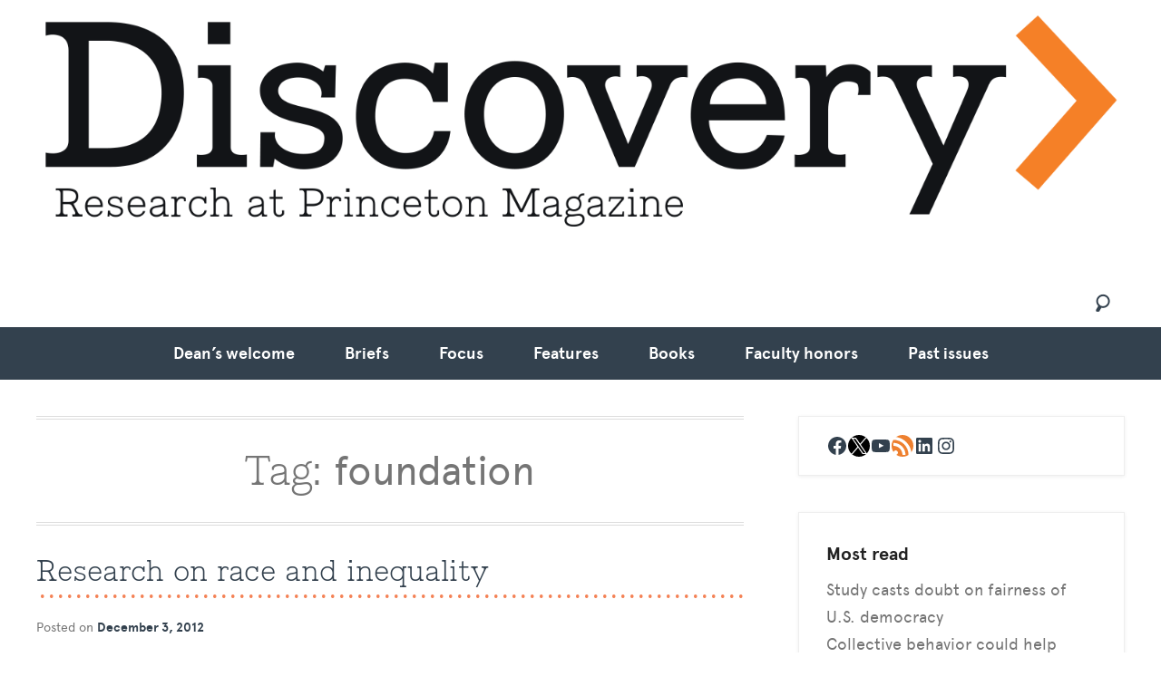

--- FILE ---
content_type: text/html; charset=UTF-8
request_url: https://discovery.princeton.edu/tag/foundation/
body_size: 563453
content:
<!DOCTYPE html>

<html lang="en-US">

<head>
	<meta charset="UTF-8" /><script type="text/javascript">(window.NREUM||(NREUM={})).init={privacy:{cookies_enabled:true},ajax:{deny_list:["bam.nr-data.net"]},feature_flags:["soft_nav"],distributed_tracing:{enabled:true}};(window.NREUM||(NREUM={})).loader_config={agentID:"1103226539",accountID:"3864842",trustKey:"66686",xpid:"Vw4BVV5XChABVFhRDgQGVFAI",licenseKey:"NRJS-007c77c88896c9172d1",applicationID:"1093951249",browserID:"1103226539"};;/*! For license information please see nr-loader-spa-1.308.0.min.js.LICENSE.txt */
(()=>{var e,t,r={384:(e,t,r)=>{"use strict";r.d(t,{NT:()=>a,US:()=>u,Zm:()=>o,bQ:()=>d,dV:()=>c,pV:()=>l});var n=r(6154),i=r(1863),s=r(1910);const a={beacon:"bam.nr-data.net",errorBeacon:"bam.nr-data.net"};function o(){return n.gm.NREUM||(n.gm.NREUM={}),void 0===n.gm.newrelic&&(n.gm.newrelic=n.gm.NREUM),n.gm.NREUM}function c(){let e=o();return e.o||(e.o={ST:n.gm.setTimeout,SI:n.gm.setImmediate||n.gm.setInterval,CT:n.gm.clearTimeout,XHR:n.gm.XMLHttpRequest,REQ:n.gm.Request,EV:n.gm.Event,PR:n.gm.Promise,MO:n.gm.MutationObserver,FETCH:n.gm.fetch,WS:n.gm.WebSocket},(0,s.i)(...Object.values(e.o))),e}function d(e,t){let r=o();r.initializedAgents??={},t.initializedAt={ms:(0,i.t)(),date:new Date},r.initializedAgents[e]=t}function u(e,t){o()[e]=t}function l(){return function(){let e=o();const t=e.info||{};e.info={beacon:a.beacon,errorBeacon:a.errorBeacon,...t}}(),function(){let e=o();const t=e.init||{};e.init={...t}}(),c(),function(){let e=o();const t=e.loader_config||{};e.loader_config={...t}}(),o()}},782:(e,t,r)=>{"use strict";r.d(t,{T:()=>n});const n=r(860).K7.pageViewTiming},860:(e,t,r)=>{"use strict";r.d(t,{$J:()=>u,K7:()=>c,P3:()=>d,XX:()=>i,Yy:()=>o,df:()=>s,qY:()=>n,v4:()=>a});const n="events",i="jserrors",s="browser/blobs",a="rum",o="browser/logs",c={ajax:"ajax",genericEvents:"generic_events",jserrors:i,logging:"logging",metrics:"metrics",pageAction:"page_action",pageViewEvent:"page_view_event",pageViewTiming:"page_view_timing",sessionReplay:"session_replay",sessionTrace:"session_trace",softNav:"soft_navigations",spa:"spa"},d={[c.pageViewEvent]:1,[c.pageViewTiming]:2,[c.metrics]:3,[c.jserrors]:4,[c.spa]:5,[c.ajax]:6,[c.sessionTrace]:7,[c.softNav]:8,[c.sessionReplay]:9,[c.logging]:10,[c.genericEvents]:11},u={[c.pageViewEvent]:a,[c.pageViewTiming]:n,[c.ajax]:n,[c.spa]:n,[c.softNav]:n,[c.metrics]:i,[c.jserrors]:i,[c.sessionTrace]:s,[c.sessionReplay]:s,[c.logging]:o,[c.genericEvents]:"ins"}},944:(e,t,r)=>{"use strict";r.d(t,{R:()=>i});var n=r(3241);function i(e,t){"function"==typeof console.debug&&(console.debug("New Relic Warning: https://github.com/newrelic/newrelic-browser-agent/blob/main/docs/warning-codes.md#".concat(e),t),(0,n.W)({agentIdentifier:null,drained:null,type:"data",name:"warn",feature:"warn",data:{code:e,secondary:t}}))}},993:(e,t,r)=>{"use strict";r.d(t,{A$:()=>s,ET:()=>a,TZ:()=>o,p_:()=>i});var n=r(860);const i={ERROR:"ERROR",WARN:"WARN",INFO:"INFO",DEBUG:"DEBUG",TRACE:"TRACE"},s={OFF:0,ERROR:1,WARN:2,INFO:3,DEBUG:4,TRACE:5},a="log",o=n.K7.logging},1541:(e,t,r)=>{"use strict";r.d(t,{U:()=>i,f:()=>n});const n={MFE:"MFE",BA:"BA"};function i(e,t){if(2!==t?.harvestEndpointVersion)return{};const r=t.agentRef.runtime.appMetadata.agents[0].entityGuid;return e?{"source.id":e.id,"source.name":e.name,"source.type":e.type,"parent.id":e.parent?.id||r,"parent.type":e.parent?.type||n.BA}:{"entity.guid":r,appId:t.agentRef.info.applicationID}}},1687:(e,t,r)=>{"use strict";r.d(t,{Ak:()=>d,Ze:()=>h,x3:()=>u});var n=r(3241),i=r(7836),s=r(3606),a=r(860),o=r(2646);const c={};function d(e,t){const r={staged:!1,priority:a.P3[t]||0};l(e),c[e].get(t)||c[e].set(t,r)}function u(e,t){e&&c[e]&&(c[e].get(t)&&c[e].delete(t),p(e,t,!1),c[e].size&&f(e))}function l(e){if(!e)throw new Error("agentIdentifier required");c[e]||(c[e]=new Map)}function h(e="",t="feature",r=!1){if(l(e),!e||!c[e].get(t)||r)return p(e,t);c[e].get(t).staged=!0,f(e)}function f(e){const t=Array.from(c[e]);t.every(([e,t])=>t.staged)&&(t.sort((e,t)=>e[1].priority-t[1].priority),t.forEach(([t])=>{c[e].delete(t),p(e,t)}))}function p(e,t,r=!0){const a=e?i.ee.get(e):i.ee,c=s.i.handlers;if(!a.aborted&&a.backlog&&c){if((0,n.W)({agentIdentifier:e,type:"lifecycle",name:"drain",feature:t}),r){const e=a.backlog[t],r=c[t];if(r){for(let t=0;e&&t<e.length;++t)g(e[t],r);Object.entries(r).forEach(([e,t])=>{Object.values(t||{}).forEach(t=>{t[0]?.on&&t[0]?.context()instanceof o.y&&t[0].on(e,t[1])})})}}a.isolatedBacklog||delete c[t],a.backlog[t]=null,a.emit("drain-"+t,[])}}function g(e,t){var r=e[1];Object.values(t[r]||{}).forEach(t=>{var r=e[0];if(t[0]===r){var n=t[1],i=e[3],s=e[2];n.apply(i,s)}})}},1738:(e,t,r)=>{"use strict";r.d(t,{U:()=>f,Y:()=>h});var n=r(3241),i=r(9908),s=r(1863),a=r(944),o=r(5701),c=r(3969),d=r(8362),u=r(860),l=r(4261);function h(e,t,r,s){const h=s||r;!h||h[e]&&h[e]!==d.d.prototype[e]||(h[e]=function(){(0,i.p)(c.xV,["API/"+e+"/called"],void 0,u.K7.metrics,r.ee),(0,n.W)({agentIdentifier:r.agentIdentifier,drained:!!o.B?.[r.agentIdentifier],type:"data",name:"api",feature:l.Pl+e,data:{}});try{return t.apply(this,arguments)}catch(e){(0,a.R)(23,e)}})}function f(e,t,r,n,a){const o=e.info;null===r?delete o.jsAttributes[t]:o.jsAttributes[t]=r,(a||null===r)&&(0,i.p)(l.Pl+n,[(0,s.t)(),t,r],void 0,"session",e.ee)}},1741:(e,t,r)=>{"use strict";r.d(t,{W:()=>s});var n=r(944),i=r(4261);class s{#e(e,...t){if(this[e]!==s.prototype[e])return this[e](...t);(0,n.R)(35,e)}addPageAction(e,t){return this.#e(i.hG,e,t)}register(e){return this.#e(i.eY,e)}recordCustomEvent(e,t){return this.#e(i.fF,e,t)}setPageViewName(e,t){return this.#e(i.Fw,e,t)}setCustomAttribute(e,t,r){return this.#e(i.cD,e,t,r)}noticeError(e,t){return this.#e(i.o5,e,t)}setUserId(e,t=!1){return this.#e(i.Dl,e,t)}setApplicationVersion(e){return this.#e(i.nb,e)}setErrorHandler(e){return this.#e(i.bt,e)}addRelease(e,t){return this.#e(i.k6,e,t)}log(e,t){return this.#e(i.$9,e,t)}start(){return this.#e(i.d3)}finished(e){return this.#e(i.BL,e)}recordReplay(){return this.#e(i.CH)}pauseReplay(){return this.#e(i.Tb)}addToTrace(e){return this.#e(i.U2,e)}setCurrentRouteName(e){return this.#e(i.PA,e)}interaction(e){return this.#e(i.dT,e)}wrapLogger(e,t,r){return this.#e(i.Wb,e,t,r)}measure(e,t){return this.#e(i.V1,e,t)}consent(e){return this.#e(i.Pv,e)}}},1863:(e,t,r)=>{"use strict";function n(){return Math.floor(performance.now())}r.d(t,{t:()=>n})},1910:(e,t,r)=>{"use strict";r.d(t,{i:()=>s});var n=r(944);const i=new Map;function s(...e){return e.every(e=>{if(i.has(e))return i.get(e);const t="function"==typeof e?e.toString():"",r=t.includes("[native code]"),s=t.includes("nrWrapper");return r||s||(0,n.R)(64,e?.name||t),i.set(e,r),r})}},2555:(e,t,r)=>{"use strict";r.d(t,{D:()=>o,f:()=>a});var n=r(384),i=r(8122);const s={beacon:n.NT.beacon,errorBeacon:n.NT.errorBeacon,licenseKey:void 0,applicationID:void 0,sa:void 0,queueTime:void 0,applicationTime:void 0,ttGuid:void 0,user:void 0,account:void 0,product:void 0,extra:void 0,jsAttributes:{},userAttributes:void 0,atts:void 0,transactionName:void 0,tNamePlain:void 0};function a(e){try{return!!e.licenseKey&&!!e.errorBeacon&&!!e.applicationID}catch(e){return!1}}const o=e=>(0,i.a)(e,s)},2614:(e,t,r)=>{"use strict";r.d(t,{BB:()=>a,H3:()=>n,g:()=>d,iL:()=>c,tS:()=>o,uh:()=>i,wk:()=>s});const n="NRBA",i="SESSION",s=144e5,a=18e5,o={STARTED:"session-started",PAUSE:"session-pause",RESET:"session-reset",RESUME:"session-resume",UPDATE:"session-update"},c={SAME_TAB:"same-tab",CROSS_TAB:"cross-tab"},d={OFF:0,FULL:1,ERROR:2}},2646:(e,t,r)=>{"use strict";r.d(t,{y:()=>n});class n{constructor(e){this.contextId=e}}},2843:(e,t,r)=>{"use strict";r.d(t,{G:()=>s,u:()=>i});var n=r(3878);function i(e,t=!1,r,i){(0,n.DD)("visibilitychange",function(){if(t)return void("hidden"===document.visibilityState&&e());e(document.visibilityState)},r,i)}function s(e,t,r){(0,n.sp)("pagehide",e,t,r)}},3241:(e,t,r)=>{"use strict";r.d(t,{W:()=>s});var n=r(6154);const i="newrelic";function s(e={}){try{n.gm.dispatchEvent(new CustomEvent(i,{detail:e}))}catch(e){}}},3304:(e,t,r)=>{"use strict";r.d(t,{A:()=>s});var n=r(7836);const i=()=>{const e=new WeakSet;return(t,r)=>{if("object"==typeof r&&null!==r){if(e.has(r))return;e.add(r)}return r}};function s(e){try{return JSON.stringify(e,i())??""}catch(e){try{n.ee.emit("internal-error",[e])}catch(e){}return""}}},3333:(e,t,r)=>{"use strict";r.d(t,{$v:()=>u,TZ:()=>n,Xh:()=>c,Zp:()=>i,kd:()=>d,mq:()=>o,nf:()=>a,qN:()=>s});const n=r(860).K7.genericEvents,i=["auxclick","click","copy","keydown","paste","scrollend"],s=["focus","blur"],a=4,o=1e3,c=2e3,d=["PageAction","UserAction","BrowserPerformance"],u={RESOURCES:"experimental.resources",REGISTER:"register"}},3434:(e,t,r)=>{"use strict";r.d(t,{Jt:()=>s,YM:()=>d});var n=r(7836),i=r(5607);const s="nr@original:".concat(i.W),a=50;var o=Object.prototype.hasOwnProperty,c=!1;function d(e,t){return e||(e=n.ee),r.inPlace=function(e,t,n,i,s){n||(n="");const a="-"===n.charAt(0);for(let o=0;o<t.length;o++){const c=t[o],d=e[c];l(d)||(e[c]=r(d,a?c+n:n,i,c,s))}},r.flag=s,r;function r(t,r,n,c,d){return l(t)?t:(r||(r=""),nrWrapper[s]=t,function(e,t,r){if(Object.defineProperty&&Object.keys)try{return Object.keys(e).forEach(function(r){Object.defineProperty(t,r,{get:function(){return e[r]},set:function(t){return e[r]=t,t}})}),t}catch(e){u([e],r)}for(var n in e)o.call(e,n)&&(t[n]=e[n])}(t,nrWrapper,e),nrWrapper);function nrWrapper(){var s,o,l,h;let f;try{o=this,s=[...arguments],l="function"==typeof n?n(s,o):n||{}}catch(t){u([t,"",[s,o,c],l],e)}i(r+"start",[s,o,c],l,d);const p=performance.now();let g;try{return h=t.apply(o,s),g=performance.now(),h}catch(e){throw g=performance.now(),i(r+"err",[s,o,e],l,d),f=e,f}finally{const e=g-p,t={start:p,end:g,duration:e,isLongTask:e>=a,methodName:c,thrownError:f};t.isLongTask&&i("long-task",[t,o],l,d),i(r+"end",[s,o,h],l,d)}}}function i(r,n,i,s){if(!c||t){var a=c;c=!0;try{e.emit(r,n,i,t,s)}catch(t){u([t,r,n,i],e)}c=a}}}function u(e,t){t||(t=n.ee);try{t.emit("internal-error",e)}catch(e){}}function l(e){return!(e&&"function"==typeof e&&e.apply&&!e[s])}},3606:(e,t,r)=>{"use strict";r.d(t,{i:()=>s});var n=r(9908);s.on=a;var i=s.handlers={};function s(e,t,r,s){a(s||n.d,i,e,t,r)}function a(e,t,r,i,s){s||(s="feature"),e||(e=n.d);var a=t[s]=t[s]||{};(a[r]=a[r]||[]).push([e,i])}},3738:(e,t,r)=>{"use strict";r.d(t,{He:()=>i,Kp:()=>o,Lc:()=>d,Rz:()=>u,TZ:()=>n,bD:()=>s,d3:()=>a,jx:()=>l,sl:()=>h,uP:()=>c});const n=r(860).K7.sessionTrace,i="bstResource",s="resource",a="-start",o="-end",c="fn"+a,d="fn"+o,u="pushState",l=1e3,h=3e4},3785:(e,t,r)=>{"use strict";r.d(t,{R:()=>c,b:()=>d});var n=r(9908),i=r(1863),s=r(860),a=r(3969),o=r(993);function c(e,t,r={},c=o.p_.INFO,d=!0,u,l=(0,i.t)()){(0,n.p)(a.xV,["API/logging/".concat(c.toLowerCase(),"/called")],void 0,s.K7.metrics,e),(0,n.p)(o.ET,[l,t,r,c,d,u],void 0,s.K7.logging,e)}function d(e){return"string"==typeof e&&Object.values(o.p_).some(t=>t===e.toUpperCase().trim())}},3878:(e,t,r)=>{"use strict";function n(e,t){return{capture:e,passive:!1,signal:t}}function i(e,t,r=!1,i){window.addEventListener(e,t,n(r,i))}function s(e,t,r=!1,i){document.addEventListener(e,t,n(r,i))}r.d(t,{DD:()=>s,jT:()=>n,sp:()=>i})},3962:(e,t,r)=>{"use strict";r.d(t,{AM:()=>a,O2:()=>l,OV:()=>s,Qu:()=>h,TZ:()=>c,ih:()=>f,pP:()=>o,t1:()=>u,tC:()=>i,wD:()=>d});var n=r(860);const i=["click","keydown","submit"],s="popstate",a="api",o="initialPageLoad",c=n.K7.softNav,d=5e3,u=500,l={INITIAL_PAGE_LOAD:"",ROUTE_CHANGE:1,UNSPECIFIED:2},h={INTERACTION:1,AJAX:2,CUSTOM_END:3,CUSTOM_TRACER:4},f={IP:"in progress",PF:"pending finish",FIN:"finished",CAN:"cancelled"}},3969:(e,t,r)=>{"use strict";r.d(t,{TZ:()=>n,XG:()=>o,rs:()=>i,xV:()=>a,z_:()=>s});const n=r(860).K7.metrics,i="sm",s="cm",a="storeSupportabilityMetrics",o="storeEventMetrics"},4234:(e,t,r)=>{"use strict";r.d(t,{W:()=>s});var n=r(7836),i=r(1687);class s{constructor(e,t){this.agentIdentifier=e,this.ee=n.ee.get(e),this.featureName=t,this.blocked=!1}deregisterDrain(){(0,i.x3)(this.agentIdentifier,this.featureName)}}},4261:(e,t,r)=>{"use strict";r.d(t,{$9:()=>u,BL:()=>c,CH:()=>p,Dl:()=>R,Fw:()=>w,PA:()=>v,Pl:()=>n,Pv:()=>A,Tb:()=>h,U2:()=>a,V1:()=>E,Wb:()=>T,bt:()=>y,cD:()=>b,d3:()=>x,dT:()=>d,eY:()=>g,fF:()=>f,hG:()=>s,hw:()=>i,k6:()=>o,nb:()=>m,o5:()=>l});const n="api-",i=n+"ixn-",s="addPageAction",a="addToTrace",o="addRelease",c="finished",d="interaction",u="log",l="noticeError",h="pauseReplay",f="recordCustomEvent",p="recordReplay",g="register",m="setApplicationVersion",v="setCurrentRouteName",b="setCustomAttribute",y="setErrorHandler",w="setPageViewName",R="setUserId",x="start",T="wrapLogger",E="measure",A="consent"},5205:(e,t,r)=>{"use strict";r.d(t,{j:()=>S});var n=r(384),i=r(1741);var s=r(2555),a=r(3333);const o=e=>{if(!e||"string"!=typeof e)return!1;try{document.createDocumentFragment().querySelector(e)}catch{return!1}return!0};var c=r(2614),d=r(944),u=r(8122);const l="[data-nr-mask]",h=e=>(0,u.a)(e,(()=>{const e={feature_flags:[],experimental:{allow_registered_children:!1,resources:!1},mask_selector:"*",block_selector:"[data-nr-block]",mask_input_options:{color:!1,date:!1,"datetime-local":!1,email:!1,month:!1,number:!1,range:!1,search:!1,tel:!1,text:!1,time:!1,url:!1,week:!1,textarea:!1,select:!1,password:!0}};return{ajax:{deny_list:void 0,block_internal:!0,enabled:!0,autoStart:!0},api:{get allow_registered_children(){return e.feature_flags.includes(a.$v.REGISTER)||e.experimental.allow_registered_children},set allow_registered_children(t){e.experimental.allow_registered_children=t},duplicate_registered_data:!1},browser_consent_mode:{enabled:!1},distributed_tracing:{enabled:void 0,exclude_newrelic_header:void 0,cors_use_newrelic_header:void 0,cors_use_tracecontext_headers:void 0,allowed_origins:void 0},get feature_flags(){return e.feature_flags},set feature_flags(t){e.feature_flags=t},generic_events:{enabled:!0,autoStart:!0},harvest:{interval:30},jserrors:{enabled:!0,autoStart:!0},logging:{enabled:!0,autoStart:!0},metrics:{enabled:!0,autoStart:!0},obfuscate:void 0,page_action:{enabled:!0},page_view_event:{enabled:!0,autoStart:!0},page_view_timing:{enabled:!0,autoStart:!0},performance:{capture_marks:!1,capture_measures:!1,capture_detail:!0,resources:{get enabled(){return e.feature_flags.includes(a.$v.RESOURCES)||e.experimental.resources},set enabled(t){e.experimental.resources=t},asset_types:[],first_party_domains:[],ignore_newrelic:!0}},privacy:{cookies_enabled:!0},proxy:{assets:void 0,beacon:void 0},session:{expiresMs:c.wk,inactiveMs:c.BB},session_replay:{autoStart:!0,enabled:!1,preload:!1,sampling_rate:10,error_sampling_rate:100,collect_fonts:!1,inline_images:!1,fix_stylesheets:!0,mask_all_inputs:!0,get mask_text_selector(){return e.mask_selector},set mask_text_selector(t){o(t)?e.mask_selector="".concat(t,",").concat(l):""===t||null===t?e.mask_selector=l:(0,d.R)(5,t)},get block_class(){return"nr-block"},get ignore_class(){return"nr-ignore"},get mask_text_class(){return"nr-mask"},get block_selector(){return e.block_selector},set block_selector(t){o(t)?e.block_selector+=",".concat(t):""!==t&&(0,d.R)(6,t)},get mask_input_options(){return e.mask_input_options},set mask_input_options(t){t&&"object"==typeof t?e.mask_input_options={...t,password:!0}:(0,d.R)(7,t)}},session_trace:{enabled:!0,autoStart:!0},soft_navigations:{enabled:!0,autoStart:!0},spa:{enabled:!0,autoStart:!0},ssl:void 0,user_actions:{enabled:!0,elementAttributes:["id","className","tagName","type"]}}})());var f=r(6154),p=r(9324);let g=0;const m={buildEnv:p.F3,distMethod:p.Xs,version:p.xv,originTime:f.WN},v={consented:!1},b={appMetadata:{},get consented(){return this.session?.state?.consent||v.consented},set consented(e){v.consented=e},customTransaction:void 0,denyList:void 0,disabled:!1,harvester:void 0,isolatedBacklog:!1,isRecording:!1,loaderType:void 0,maxBytes:3e4,obfuscator:void 0,onerror:void 0,ptid:void 0,releaseIds:{},session:void 0,timeKeeper:void 0,registeredEntities:[],jsAttributesMetadata:{bytes:0},get harvestCount(){return++g}},y=e=>{const t=(0,u.a)(e,b),r=Object.keys(m).reduce((e,t)=>(e[t]={value:m[t],writable:!1,configurable:!0,enumerable:!0},e),{});return Object.defineProperties(t,r)};var w=r(5701);const R=e=>{const t=e.startsWith("http");e+="/",r.p=t?e:"https://"+e};var x=r(7836),T=r(3241);const E={accountID:void 0,trustKey:void 0,agentID:void 0,licenseKey:void 0,applicationID:void 0,xpid:void 0},A=e=>(0,u.a)(e,E),_=new Set;function S(e,t={},r,a){let{init:o,info:c,loader_config:d,runtime:u={},exposed:l=!0}=t;if(!c){const e=(0,n.pV)();o=e.init,c=e.info,d=e.loader_config}e.init=h(o||{}),e.loader_config=A(d||{}),c.jsAttributes??={},f.bv&&(c.jsAttributes.isWorker=!0),e.info=(0,s.D)(c);const p=e.init,g=[c.beacon,c.errorBeacon];_.has(e.agentIdentifier)||(p.proxy.assets&&(R(p.proxy.assets),g.push(p.proxy.assets)),p.proxy.beacon&&g.push(p.proxy.beacon),e.beacons=[...g],function(e){const t=(0,n.pV)();Object.getOwnPropertyNames(i.W.prototype).forEach(r=>{const n=i.W.prototype[r];if("function"!=typeof n||"constructor"===n)return;let s=t[r];e[r]&&!1!==e.exposed&&"micro-agent"!==e.runtime?.loaderType&&(t[r]=(...t)=>{const n=e[r](...t);return s?s(...t):n})})}(e),(0,n.US)("activatedFeatures",w.B)),u.denyList=[...p.ajax.deny_list||[],...p.ajax.block_internal?g:[]],u.ptid=e.agentIdentifier,u.loaderType=r,e.runtime=y(u),_.has(e.agentIdentifier)||(e.ee=x.ee.get(e.agentIdentifier),e.exposed=l,(0,T.W)({agentIdentifier:e.agentIdentifier,drained:!!w.B?.[e.agentIdentifier],type:"lifecycle",name:"initialize",feature:void 0,data:e.config})),_.add(e.agentIdentifier)}},5270:(e,t,r)=>{"use strict";r.d(t,{Aw:()=>a,SR:()=>s,rF:()=>o});var n=r(384),i=r(7767);function s(e){return!!(0,n.dV)().o.MO&&(0,i.V)(e)&&!0===e?.session_trace.enabled}function a(e){return!0===e?.session_replay.preload&&s(e)}function o(e,t){try{if("string"==typeof t?.type){if("password"===t.type.toLowerCase())return"*".repeat(e?.length||0);if(void 0!==t?.dataset?.nrUnmask||t?.classList?.contains("nr-unmask"))return e}}catch(e){}return"string"==typeof e?e.replace(/[\S]/g,"*"):"*".repeat(e?.length||0)}},5289:(e,t,r)=>{"use strict";r.d(t,{GG:()=>a,Qr:()=>c,sB:()=>o});var n=r(3878),i=r(6389);function s(){return"undefined"==typeof document||"complete"===document.readyState}function a(e,t){if(s())return e();const r=(0,i.J)(e),a=setInterval(()=>{s()&&(clearInterval(a),r())},500);(0,n.sp)("load",r,t)}function o(e){if(s())return e();(0,n.DD)("DOMContentLoaded",e)}function c(e){if(s())return e();(0,n.sp)("popstate",e)}},5607:(e,t,r)=>{"use strict";r.d(t,{W:()=>n});const n=(0,r(9566).bz)()},5701:(e,t,r)=>{"use strict";r.d(t,{B:()=>s,t:()=>a});var n=r(3241);const i=new Set,s={};function a(e,t){const r=t.agentIdentifier;s[r]??={},e&&"object"==typeof e&&(i.has(r)||(t.ee.emit("rumresp",[e]),s[r]=e,i.add(r),(0,n.W)({agentIdentifier:r,loaded:!0,drained:!0,type:"lifecycle",name:"load",feature:void 0,data:e})))}},6154:(e,t,r)=>{"use strict";r.d(t,{OF:()=>d,RI:()=>i,WN:()=>h,bv:()=>s,eN:()=>f,gm:()=>a,lR:()=>l,m:()=>c,mw:()=>o,sb:()=>u});var n=r(1863);const i="undefined"!=typeof window&&!!window.document,s="undefined"!=typeof WorkerGlobalScope&&("undefined"!=typeof self&&self instanceof WorkerGlobalScope&&self.navigator instanceof WorkerNavigator||"undefined"!=typeof globalThis&&globalThis instanceof WorkerGlobalScope&&globalThis.navigator instanceof WorkerNavigator),a=i?window:"undefined"!=typeof WorkerGlobalScope&&("undefined"!=typeof self&&self instanceof WorkerGlobalScope&&self||"undefined"!=typeof globalThis&&globalThis instanceof WorkerGlobalScope&&globalThis),o=Boolean("hidden"===a?.document?.visibilityState),c=""+a?.location,d=/iPad|iPhone|iPod/.test(a.navigator?.userAgent),u=d&&"undefined"==typeof SharedWorker,l=(()=>{const e=a.navigator?.userAgent?.match(/Firefox[/\s](\d+\.\d+)/);return Array.isArray(e)&&e.length>=2?+e[1]:0})(),h=Date.now()-(0,n.t)(),f=()=>"undefined"!=typeof PerformanceNavigationTiming&&a?.performance?.getEntriesByType("navigation")?.[0]?.responseStart},6344:(e,t,r)=>{"use strict";r.d(t,{BB:()=>u,Qb:()=>l,TZ:()=>i,Ug:()=>a,Vh:()=>s,_s:()=>o,bc:()=>d,yP:()=>c});var n=r(2614);const i=r(860).K7.sessionReplay,s="errorDuringReplay",a=.12,o={DomContentLoaded:0,Load:1,FullSnapshot:2,IncrementalSnapshot:3,Meta:4,Custom:5},c={[n.g.ERROR]:15e3,[n.g.FULL]:3e5,[n.g.OFF]:0},d={RESET:{message:"Session was reset",sm:"Reset"},IMPORT:{message:"Recorder failed to import",sm:"Import"},TOO_MANY:{message:"429: Too Many Requests",sm:"Too-Many"},TOO_BIG:{message:"Payload was too large",sm:"Too-Big"},CROSS_TAB:{message:"Session Entity was set to OFF on another tab",sm:"Cross-Tab"},ENTITLEMENTS:{message:"Session Replay is not allowed and will not be started",sm:"Entitlement"}},u=5e3,l={API:"api",RESUME:"resume",SWITCH_TO_FULL:"switchToFull",INITIALIZE:"initialize",PRELOAD:"preload"}},6389:(e,t,r)=>{"use strict";function n(e,t=500,r={}){const n=r?.leading||!1;let i;return(...r)=>{n&&void 0===i&&(e.apply(this,r),i=setTimeout(()=>{i=clearTimeout(i)},t)),n||(clearTimeout(i),i=setTimeout(()=>{e.apply(this,r)},t))}}function i(e){let t=!1;return(...r)=>{t||(t=!0,e.apply(this,r))}}r.d(t,{J:()=>i,s:()=>n})},6630:(e,t,r)=>{"use strict";r.d(t,{T:()=>n});const n=r(860).K7.pageViewEvent},6774:(e,t,r)=>{"use strict";r.d(t,{T:()=>n});const n=r(860).K7.jserrors},7295:(e,t,r)=>{"use strict";r.d(t,{Xv:()=>a,gX:()=>i,iW:()=>s});var n=[];function i(e){if(!e||s(e))return!1;if(0===n.length)return!0;if("*"===n[0].hostname)return!1;for(var t=0;t<n.length;t++){var r=n[t];if(r.hostname.test(e.hostname)&&r.pathname.test(e.pathname))return!1}return!0}function s(e){return void 0===e.hostname}function a(e){if(n=[],e&&e.length)for(var t=0;t<e.length;t++){let r=e[t];if(!r)continue;if("*"===r)return void(n=[{hostname:"*"}]);0===r.indexOf("http://")?r=r.substring(7):0===r.indexOf("https://")&&(r=r.substring(8));const i=r.indexOf("/");let s,a;i>0?(s=r.substring(0,i),a=r.substring(i)):(s=r,a="*");let[c]=s.split(":");n.push({hostname:o(c),pathname:o(a,!0)})}}function o(e,t=!1){const r=e.replace(/[.+?^${}()|[\]\\]/g,e=>"\\"+e).replace(/\*/g,".*?");return new RegExp((t?"^":"")+r+"$")}},7485:(e,t,r)=>{"use strict";r.d(t,{D:()=>i});var n=r(6154);function i(e){if(0===(e||"").indexOf("data:"))return{protocol:"data"};try{const t=new URL(e,location.href),r={port:t.port,hostname:t.hostname,pathname:t.pathname,search:t.search,protocol:t.protocol.slice(0,t.protocol.indexOf(":")),sameOrigin:t.protocol===n.gm?.location?.protocol&&t.host===n.gm?.location?.host};return r.port&&""!==r.port||("http:"===t.protocol&&(r.port="80"),"https:"===t.protocol&&(r.port="443")),r.pathname&&""!==r.pathname?r.pathname.startsWith("/")||(r.pathname="/".concat(r.pathname)):r.pathname="/",r}catch(e){return{}}}},7699:(e,t,r)=>{"use strict";r.d(t,{It:()=>s,KC:()=>o,No:()=>i,qh:()=>a});var n=r(860);const i=16e3,s=1e6,a="SESSION_ERROR",o={[n.K7.logging]:!0,[n.K7.genericEvents]:!1,[n.K7.jserrors]:!1,[n.K7.ajax]:!1}},7767:(e,t,r)=>{"use strict";r.d(t,{V:()=>i});var n=r(6154);const i=e=>n.RI&&!0===e?.privacy.cookies_enabled},7836:(e,t,r)=>{"use strict";r.d(t,{P:()=>o,ee:()=>c});var n=r(384),i=r(8990),s=r(2646),a=r(5607);const o="nr@context:".concat(a.W),c=function e(t,r){var n={},a={},u={},l=!1;try{l=16===r.length&&d.initializedAgents?.[r]?.runtime.isolatedBacklog}catch(e){}var h={on:p,addEventListener:p,removeEventListener:function(e,t){var r=n[e];if(!r)return;for(var i=0;i<r.length;i++)r[i]===t&&r.splice(i,1)},emit:function(e,r,n,i,s){!1!==s&&(s=!0);if(c.aborted&&!i)return;t&&s&&t.emit(e,r,n);var o=f(n);g(e).forEach(e=>{e.apply(o,r)});var d=v()[a[e]];d&&d.push([h,e,r,o]);return o},get:m,listeners:g,context:f,buffer:function(e,t){const r=v();if(t=t||"feature",h.aborted)return;Object.entries(e||{}).forEach(([e,n])=>{a[n]=t,t in r||(r[t]=[])})},abort:function(){h._aborted=!0,Object.keys(h.backlog).forEach(e=>{delete h.backlog[e]})},isBuffering:function(e){return!!v()[a[e]]},debugId:r,backlog:l?{}:t&&"object"==typeof t.backlog?t.backlog:{},isolatedBacklog:l};return Object.defineProperty(h,"aborted",{get:()=>{let e=h._aborted||!1;return e||(t&&(e=t.aborted),e)}}),h;function f(e){return e&&e instanceof s.y?e:e?(0,i.I)(e,o,()=>new s.y(o)):new s.y(o)}function p(e,t){n[e]=g(e).concat(t)}function g(e){return n[e]||[]}function m(t){return u[t]=u[t]||e(h,t)}function v(){return h.backlog}}(void 0,"globalEE"),d=(0,n.Zm)();d.ee||(d.ee=c)},8122:(e,t,r)=>{"use strict";r.d(t,{a:()=>i});var n=r(944);function i(e,t){try{if(!e||"object"!=typeof e)return(0,n.R)(3);if(!t||"object"!=typeof t)return(0,n.R)(4);const r=Object.create(Object.getPrototypeOf(t),Object.getOwnPropertyDescriptors(t)),s=0===Object.keys(r).length?e:r;for(let a in s)if(void 0!==e[a])try{if(null===e[a]){r[a]=null;continue}Array.isArray(e[a])&&Array.isArray(t[a])?r[a]=Array.from(new Set([...e[a],...t[a]])):"object"==typeof e[a]&&"object"==typeof t[a]?r[a]=i(e[a],t[a]):r[a]=e[a]}catch(e){r[a]||(0,n.R)(1,e)}return r}catch(e){(0,n.R)(2,e)}}},8139:(e,t,r)=>{"use strict";r.d(t,{u:()=>h});var n=r(7836),i=r(3434),s=r(8990),a=r(6154);const o={},c=a.gm.XMLHttpRequest,d="addEventListener",u="removeEventListener",l="nr@wrapped:".concat(n.P);function h(e){var t=function(e){return(e||n.ee).get("events")}(e);if(o[t.debugId]++)return t;o[t.debugId]=1;var r=(0,i.YM)(t,!0);function h(e){r.inPlace(e,[d,u],"-",p)}function p(e,t){return e[1]}return"getPrototypeOf"in Object&&(a.RI&&f(document,h),c&&f(c.prototype,h),f(a.gm,h)),t.on(d+"-start",function(e,t){var n=e[1];if(null!==n&&("function"==typeof n||"object"==typeof n)&&"newrelic"!==e[0]){var i=(0,s.I)(n,l,function(){var e={object:function(){if("function"!=typeof n.handleEvent)return;return n.handleEvent.apply(n,arguments)},function:n}[typeof n];return e?r(e,"fn-",null,e.name||"anonymous"):n});this.wrapped=e[1]=i}}),t.on(u+"-start",function(e){e[1]=this.wrapped||e[1]}),t}function f(e,t,...r){let n=e;for(;"object"==typeof n&&!Object.prototype.hasOwnProperty.call(n,d);)n=Object.getPrototypeOf(n);n&&t(n,...r)}},8362:(e,t,r)=>{"use strict";r.d(t,{d:()=>s});var n=r(9566),i=r(1741);class s extends i.W{agentIdentifier=(0,n.LA)(16)}},8374:(e,t,r)=>{r.nc=(()=>{try{return document?.currentScript?.nonce}catch(e){}return""})()},8990:(e,t,r)=>{"use strict";r.d(t,{I:()=>i});var n=Object.prototype.hasOwnProperty;function i(e,t,r){if(n.call(e,t))return e[t];var i=r();if(Object.defineProperty&&Object.keys)try{return Object.defineProperty(e,t,{value:i,writable:!0,enumerable:!1}),i}catch(e){}return e[t]=i,i}},9119:(e,t,r)=>{"use strict";r.d(t,{L:()=>s});var n=/([^?#]*)[^#]*(#[^?]*|$).*/,i=/([^?#]*)().*/;function s(e,t){return e?e.replace(t?n:i,"$1$2"):e}},9300:(e,t,r)=>{"use strict";r.d(t,{T:()=>n});const n=r(860).K7.ajax},9324:(e,t,r)=>{"use strict";r.d(t,{AJ:()=>a,F3:()=>i,Xs:()=>s,Yq:()=>o,xv:()=>n});const n="1.308.0",i="PROD",s="CDN",a="@newrelic/rrweb",o="1.0.1"},9566:(e,t,r)=>{"use strict";r.d(t,{LA:()=>o,ZF:()=>c,bz:()=>a,el:()=>d});var n=r(6154);const i="xxxxxxxx-xxxx-4xxx-yxxx-xxxxxxxxxxxx";function s(e,t){return e?15&e[t]:16*Math.random()|0}function a(){const e=n.gm?.crypto||n.gm?.msCrypto;let t,r=0;return e&&e.getRandomValues&&(t=e.getRandomValues(new Uint8Array(30))),i.split("").map(e=>"x"===e?s(t,r++).toString(16):"y"===e?(3&s()|8).toString(16):e).join("")}function o(e){const t=n.gm?.crypto||n.gm?.msCrypto;let r,i=0;t&&t.getRandomValues&&(r=t.getRandomValues(new Uint8Array(e)));const a=[];for(var o=0;o<e;o++)a.push(s(r,i++).toString(16));return a.join("")}function c(){return o(16)}function d(){return o(32)}},9908:(e,t,r)=>{"use strict";r.d(t,{d:()=>n,p:()=>i});var n=r(7836).ee.get("handle");function i(e,t,r,i,s){s?(s.buffer([e],i),s.emit(e,t,r)):(n.buffer([e],i),n.emit(e,t,r))}}},n={};function i(e){var t=n[e];if(void 0!==t)return t.exports;var s=n[e]={exports:{}};return r[e](s,s.exports,i),s.exports}i.m=r,i.d=(e,t)=>{for(var r in t)i.o(t,r)&&!i.o(e,r)&&Object.defineProperty(e,r,{enumerable:!0,get:t[r]})},i.f={},i.e=e=>Promise.all(Object.keys(i.f).reduce((t,r)=>(i.f[r](e,t),t),[])),i.u=e=>({212:"nr-spa-compressor",249:"nr-spa-recorder",478:"nr-spa"}[e]+"-1.308.0.min.js"),i.o=(e,t)=>Object.prototype.hasOwnProperty.call(e,t),e={},t="NRBA-1.308.0.PROD:",i.l=(r,n,s,a)=>{if(e[r])e[r].push(n);else{var o,c;if(void 0!==s)for(var d=document.getElementsByTagName("script"),u=0;u<d.length;u++){var l=d[u];if(l.getAttribute("src")==r||l.getAttribute("data-webpack")==t+s){o=l;break}}if(!o){c=!0;var h={478:"sha512-RSfSVnmHk59T/uIPbdSE0LPeqcEdF4/+XhfJdBuccH5rYMOEZDhFdtnh6X6nJk7hGpzHd9Ujhsy7lZEz/ORYCQ==",249:"sha512-ehJXhmntm85NSqW4MkhfQqmeKFulra3klDyY0OPDUE+sQ3GokHlPh1pmAzuNy//3j4ac6lzIbmXLvGQBMYmrkg==",212:"sha512-B9h4CR46ndKRgMBcK+j67uSR2RCnJfGefU+A7FrgR/k42ovXy5x/MAVFiSvFxuVeEk/pNLgvYGMp1cBSK/G6Fg=="};(o=document.createElement("script")).charset="utf-8",i.nc&&o.setAttribute("nonce",i.nc),o.setAttribute("data-webpack",t+s),o.src=r,0!==o.src.indexOf(window.location.origin+"/")&&(o.crossOrigin="anonymous"),h[a]&&(o.integrity=h[a])}e[r]=[n];var f=(t,n)=>{o.onerror=o.onload=null,clearTimeout(p);var i=e[r];if(delete e[r],o.parentNode&&o.parentNode.removeChild(o),i&&i.forEach(e=>e(n)),t)return t(n)},p=setTimeout(f.bind(null,void 0,{type:"timeout",target:o}),12e4);o.onerror=f.bind(null,o.onerror),o.onload=f.bind(null,o.onload),c&&document.head.appendChild(o)}},i.r=e=>{"undefined"!=typeof Symbol&&Symbol.toStringTag&&Object.defineProperty(e,Symbol.toStringTag,{value:"Module"}),Object.defineProperty(e,"__esModule",{value:!0})},i.p="https://js-agent.newrelic.com/",(()=>{var e={38:0,788:0};i.f.j=(t,r)=>{var n=i.o(e,t)?e[t]:void 0;if(0!==n)if(n)r.push(n[2]);else{var s=new Promise((r,i)=>n=e[t]=[r,i]);r.push(n[2]=s);var a=i.p+i.u(t),o=new Error;i.l(a,r=>{if(i.o(e,t)&&(0!==(n=e[t])&&(e[t]=void 0),n)){var s=r&&("load"===r.type?"missing":r.type),a=r&&r.target&&r.target.src;o.message="Loading chunk "+t+" failed: ("+s+": "+a+")",o.name="ChunkLoadError",o.type=s,o.request=a,n[1](o)}},"chunk-"+t,t)}};var t=(t,r)=>{var n,s,[a,o,c]=r,d=0;if(a.some(t=>0!==e[t])){for(n in o)i.o(o,n)&&(i.m[n]=o[n]);if(c)c(i)}for(t&&t(r);d<a.length;d++)s=a[d],i.o(e,s)&&e[s]&&e[s][0](),e[s]=0},r=self["webpackChunk:NRBA-1.308.0.PROD"]=self["webpackChunk:NRBA-1.308.0.PROD"]||[];r.forEach(t.bind(null,0)),r.push=t.bind(null,r.push.bind(r))})(),(()=>{"use strict";i(8374);var e=i(8362),t=i(860);const r=Object.values(t.K7);var n=i(5205);var s=i(9908),a=i(1863),o=i(4261),c=i(1738);var d=i(1687),u=i(4234),l=i(5289),h=i(6154),f=i(944),p=i(5270),g=i(7767),m=i(6389),v=i(7699);class b extends u.W{constructor(e,t){super(e.agentIdentifier,t),this.agentRef=e,this.abortHandler=void 0,this.featAggregate=void 0,this.loadedSuccessfully=void 0,this.onAggregateImported=new Promise(e=>{this.loadedSuccessfully=e}),this.deferred=Promise.resolve(),!1===e.init[this.featureName].autoStart?this.deferred=new Promise((t,r)=>{this.ee.on("manual-start-all",(0,m.J)(()=>{(0,d.Ak)(e.agentIdentifier,this.featureName),t()}))}):(0,d.Ak)(e.agentIdentifier,t)}importAggregator(e,t,r={}){if(this.featAggregate)return;const n=async()=>{let n;await this.deferred;try{if((0,g.V)(e.init)){const{setupAgentSession:t}=await i.e(478).then(i.bind(i,8766));n=t(e)}}catch(e){(0,f.R)(20,e),this.ee.emit("internal-error",[e]),(0,s.p)(v.qh,[e],void 0,this.featureName,this.ee)}try{if(!this.#t(this.featureName,n,e.init))return(0,d.Ze)(this.agentIdentifier,this.featureName),void this.loadedSuccessfully(!1);const{Aggregate:i}=await t();this.featAggregate=new i(e,r),e.runtime.harvester.initializedAggregates.push(this.featAggregate),this.loadedSuccessfully(!0)}catch(e){(0,f.R)(34,e),this.abortHandler?.(),(0,d.Ze)(this.agentIdentifier,this.featureName,!0),this.loadedSuccessfully(!1),this.ee&&this.ee.abort()}};h.RI?(0,l.GG)(()=>n(),!0):n()}#t(e,r,n){if(this.blocked)return!1;switch(e){case t.K7.sessionReplay:return(0,p.SR)(n)&&!!r;case t.K7.sessionTrace:return!!r;default:return!0}}}var y=i(6630),w=i(2614),R=i(3241);class x extends b{static featureName=y.T;constructor(e){var t;super(e,y.T),this.setupInspectionEvents(e.agentIdentifier),t=e,(0,c.Y)(o.Fw,function(e,r){"string"==typeof e&&("/"!==e.charAt(0)&&(e="/"+e),t.runtime.customTransaction=(r||"http://custom.transaction")+e,(0,s.p)(o.Pl+o.Fw,[(0,a.t)()],void 0,void 0,t.ee))},t),this.importAggregator(e,()=>i.e(478).then(i.bind(i,2467)))}setupInspectionEvents(e){const t=(t,r)=>{t&&(0,R.W)({agentIdentifier:e,timeStamp:t.timeStamp,loaded:"complete"===t.target.readyState,type:"window",name:r,data:t.target.location+""})};(0,l.sB)(e=>{t(e,"DOMContentLoaded")}),(0,l.GG)(e=>{t(e,"load")}),(0,l.Qr)(e=>{t(e,"navigate")}),this.ee.on(w.tS.UPDATE,(t,r)=>{(0,R.W)({agentIdentifier:e,type:"lifecycle",name:"session",data:r})})}}var T=i(384);class E extends e.d{constructor(e){var t;(super(),h.gm)?(this.features={},(0,T.bQ)(this.agentIdentifier,this),this.desiredFeatures=new Set(e.features||[]),this.desiredFeatures.add(x),(0,n.j)(this,e,e.loaderType||"agent"),t=this,(0,c.Y)(o.cD,function(e,r,n=!1){if("string"==typeof e){if(["string","number","boolean"].includes(typeof r)||null===r)return(0,c.U)(t,e,r,o.cD,n);(0,f.R)(40,typeof r)}else(0,f.R)(39,typeof e)},t),function(e){(0,c.Y)(o.Dl,function(t,r=!1){if("string"!=typeof t&&null!==t)return void(0,f.R)(41,typeof t);const n=e.info.jsAttributes["enduser.id"];r&&null!=n&&n!==t?(0,s.p)(o.Pl+"setUserIdAndResetSession",[t],void 0,"session",e.ee):(0,c.U)(e,"enduser.id",t,o.Dl,!0)},e)}(this),function(e){(0,c.Y)(o.nb,function(t){if("string"==typeof t||null===t)return(0,c.U)(e,"application.version",t,o.nb,!1);(0,f.R)(42,typeof t)},e)}(this),function(e){(0,c.Y)(o.d3,function(){e.ee.emit("manual-start-all")},e)}(this),function(e){(0,c.Y)(o.Pv,function(t=!0){if("boolean"==typeof t){if((0,s.p)(o.Pl+o.Pv,[t],void 0,"session",e.ee),e.runtime.consented=t,t){const t=e.features.page_view_event;t.onAggregateImported.then(e=>{const r=t.featAggregate;e&&!r.sentRum&&r.sendRum()})}}else(0,f.R)(65,typeof t)},e)}(this),this.run()):(0,f.R)(21)}get config(){return{info:this.info,init:this.init,loader_config:this.loader_config,runtime:this.runtime}}get api(){return this}run(){try{const e=function(e){const t={};return r.forEach(r=>{t[r]=!!e[r]?.enabled}),t}(this.init),n=[...this.desiredFeatures];n.sort((e,r)=>t.P3[e.featureName]-t.P3[r.featureName]),n.forEach(r=>{if(!e[r.featureName]&&r.featureName!==t.K7.pageViewEvent)return;if(r.featureName===t.K7.spa)return void(0,f.R)(67);const n=function(e){switch(e){case t.K7.ajax:return[t.K7.jserrors];case t.K7.sessionTrace:return[t.K7.ajax,t.K7.pageViewEvent];case t.K7.sessionReplay:return[t.K7.sessionTrace];case t.K7.pageViewTiming:return[t.K7.pageViewEvent];default:return[]}}(r.featureName).filter(e=>!(e in this.features));n.length>0&&(0,f.R)(36,{targetFeature:r.featureName,missingDependencies:n}),this.features[r.featureName]=new r(this)})}catch(e){(0,f.R)(22,e);for(const e in this.features)this.features[e].abortHandler?.();const t=(0,T.Zm)();delete t.initializedAgents[this.agentIdentifier]?.features,delete this.sharedAggregator;return t.ee.get(this.agentIdentifier).abort(),!1}}}var A=i(2843),_=i(782);class S extends b{static featureName=_.T;constructor(e){super(e,_.T),h.RI&&((0,A.u)(()=>(0,s.p)("docHidden",[(0,a.t)()],void 0,_.T,this.ee),!0),(0,A.G)(()=>(0,s.p)("winPagehide",[(0,a.t)()],void 0,_.T,this.ee)),this.importAggregator(e,()=>i.e(478).then(i.bind(i,9917))))}}var O=i(3969);class I extends b{static featureName=O.TZ;constructor(e){super(e,O.TZ),h.RI&&document.addEventListener("securitypolicyviolation",e=>{(0,s.p)(O.xV,["Generic/CSPViolation/Detected"],void 0,this.featureName,this.ee)}),this.importAggregator(e,()=>i.e(478).then(i.bind(i,6555)))}}var N=i(6774),P=i(3878),k=i(3304);class D{constructor(e,t,r,n,i){this.name="UncaughtError",this.message="string"==typeof e?e:(0,k.A)(e),this.sourceURL=t,this.line=r,this.column=n,this.__newrelic=i}}function C(e){return M(e)?e:new D(void 0!==e?.message?e.message:e,e?.filename||e?.sourceURL,e?.lineno||e?.line,e?.colno||e?.col,e?.__newrelic,e?.cause)}function j(e){const t="Unhandled Promise Rejection: ";if(!e?.reason)return;if(M(e.reason)){try{e.reason.message.startsWith(t)||(e.reason.message=t+e.reason.message)}catch(e){}return C(e.reason)}const r=C(e.reason);return(r.message||"").startsWith(t)||(r.message=t+r.message),r}function L(e){if(e.error instanceof SyntaxError&&!/:\d+$/.test(e.error.stack?.trim())){const t=new D(e.message,e.filename,e.lineno,e.colno,e.error.__newrelic,e.cause);return t.name=SyntaxError.name,t}return M(e.error)?e.error:C(e)}function M(e){return e instanceof Error&&!!e.stack}function H(e,r,n,i,o=(0,a.t)()){"string"==typeof e&&(e=new Error(e)),(0,s.p)("err",[e,o,!1,r,n.runtime.isRecording,void 0,i],void 0,t.K7.jserrors,n.ee),(0,s.p)("uaErr",[],void 0,t.K7.genericEvents,n.ee)}var B=i(1541),K=i(993),W=i(3785);function U(e,{customAttributes:t={},level:r=K.p_.INFO}={},n,i,s=(0,a.t)()){(0,W.R)(n.ee,e,t,r,!1,i,s)}function F(e,r,n,i,c=(0,a.t)()){(0,s.p)(o.Pl+o.hG,[c,e,r,i],void 0,t.K7.genericEvents,n.ee)}function V(e,r,n,i,c=(0,a.t)()){const{start:d,end:u,customAttributes:l}=r||{},h={customAttributes:l||{}};if("object"!=typeof h.customAttributes||"string"!=typeof e||0===e.length)return void(0,f.R)(57);const p=(e,t)=>null==e?t:"number"==typeof e?e:e instanceof PerformanceMark?e.startTime:Number.NaN;if(h.start=p(d,0),h.end=p(u,c),Number.isNaN(h.start)||Number.isNaN(h.end))(0,f.R)(57);else{if(h.duration=h.end-h.start,!(h.duration<0))return(0,s.p)(o.Pl+o.V1,[h,e,i],void 0,t.K7.genericEvents,n.ee),h;(0,f.R)(58)}}function G(e,r={},n,i,c=(0,a.t)()){(0,s.p)(o.Pl+o.fF,[c,e,r,i],void 0,t.K7.genericEvents,n.ee)}function z(e){(0,c.Y)(o.eY,function(t){return Y(e,t)},e)}function Y(e,r,n){(0,f.R)(54,"newrelic.register"),r||={},r.type=B.f.MFE,r.licenseKey||=e.info.licenseKey,r.blocked=!1,r.parent=n||{},Array.isArray(r.tags)||(r.tags=[]);const i={};r.tags.forEach(e=>{"name"!==e&&"id"!==e&&(i["source.".concat(e)]=!0)}),r.isolated??=!0;let o=()=>{};const c=e.runtime.registeredEntities;if(!r.isolated){const e=c.find(({metadata:{target:{id:e}}})=>e===r.id&&!r.isolated);if(e)return e}const d=e=>{r.blocked=!0,o=e};function u(e){return"string"==typeof e&&!!e.trim()&&e.trim().length<501||"number"==typeof e}e.init.api.allow_registered_children||d((0,m.J)(()=>(0,f.R)(55))),u(r.id)&&u(r.name)||d((0,m.J)(()=>(0,f.R)(48,r)));const l={addPageAction:(t,n={})=>g(F,[t,{...i,...n},e],r),deregister:()=>{d((0,m.J)(()=>(0,f.R)(68)))},log:(t,n={})=>g(U,[t,{...n,customAttributes:{...i,...n.customAttributes||{}}},e],r),measure:(t,n={})=>g(V,[t,{...n,customAttributes:{...i,...n.customAttributes||{}}},e],r),noticeError:(t,n={})=>g(H,[t,{...i,...n},e],r),register:(t={})=>g(Y,[e,t],l.metadata.target),recordCustomEvent:(t,n={})=>g(G,[t,{...i,...n},e],r),setApplicationVersion:e=>p("application.version",e),setCustomAttribute:(e,t)=>p(e,t),setUserId:e=>p("enduser.id",e),metadata:{customAttributes:i,target:r}},h=()=>(r.blocked&&o(),r.blocked);h()||c.push(l);const p=(e,t)=>{h()||(i[e]=t)},g=(r,n,i)=>{if(h())return;const o=(0,a.t)();(0,s.p)(O.xV,["API/register/".concat(r.name,"/called")],void 0,t.K7.metrics,e.ee);try{if(e.init.api.duplicate_registered_data&&"register"!==r.name){let e=n;if(n[1]instanceof Object){const t={"child.id":i.id,"child.type":i.type};e="customAttributes"in n[1]?[n[0],{...n[1],customAttributes:{...n[1].customAttributes,...t}},...n.slice(2)]:[n[0],{...n[1],...t},...n.slice(2)]}r(...e,void 0,o)}return r(...n,i,o)}catch(e){(0,f.R)(50,e)}};return l}class Z extends b{static featureName=N.T;constructor(e){var t;super(e,N.T),t=e,(0,c.Y)(o.o5,(e,r)=>H(e,r,t),t),function(e){(0,c.Y)(o.bt,function(t){e.runtime.onerror=t},e)}(e),function(e){let t=0;(0,c.Y)(o.k6,function(e,r){++t>10||(this.runtime.releaseIds[e.slice(-200)]=(""+r).slice(-200))},e)}(e),z(e);try{this.removeOnAbort=new AbortController}catch(e){}this.ee.on("internal-error",(t,r)=>{this.abortHandler&&(0,s.p)("ierr",[C(t),(0,a.t)(),!0,{},e.runtime.isRecording,r],void 0,this.featureName,this.ee)}),h.gm.addEventListener("unhandledrejection",t=>{this.abortHandler&&(0,s.p)("err",[j(t),(0,a.t)(),!1,{unhandledPromiseRejection:1},e.runtime.isRecording],void 0,this.featureName,this.ee)},(0,P.jT)(!1,this.removeOnAbort?.signal)),h.gm.addEventListener("error",t=>{this.abortHandler&&(0,s.p)("err",[L(t),(0,a.t)(),!1,{},e.runtime.isRecording],void 0,this.featureName,this.ee)},(0,P.jT)(!1,this.removeOnAbort?.signal)),this.abortHandler=this.#r,this.importAggregator(e,()=>i.e(478).then(i.bind(i,2176)))}#r(){this.removeOnAbort?.abort(),this.abortHandler=void 0}}var q=i(8990);let X=1;function J(e){const t=typeof e;return!e||"object"!==t&&"function"!==t?-1:e===h.gm?0:(0,q.I)(e,"nr@id",function(){return X++})}function Q(e){if("string"==typeof e&&e.length)return e.length;if("object"==typeof e){if("undefined"!=typeof ArrayBuffer&&e instanceof ArrayBuffer&&e.byteLength)return e.byteLength;if("undefined"!=typeof Blob&&e instanceof Blob&&e.size)return e.size;if(!("undefined"!=typeof FormData&&e instanceof FormData))try{return(0,k.A)(e).length}catch(e){return}}}var ee=i(8139),te=i(7836),re=i(3434);const ne={},ie=["open","send"];function se(e){var t=e||te.ee;const r=function(e){return(e||te.ee).get("xhr")}(t);if(void 0===h.gm.XMLHttpRequest)return r;if(ne[r.debugId]++)return r;ne[r.debugId]=1,(0,ee.u)(t);var n=(0,re.YM)(r),i=h.gm.XMLHttpRequest,s=h.gm.MutationObserver,a=h.gm.Promise,o=h.gm.setInterval,c="readystatechange",d=["onload","onerror","onabort","onloadstart","onloadend","onprogress","ontimeout"],u=[],l=h.gm.XMLHttpRequest=function(e){const t=new i(e),s=r.context(t);try{r.emit("new-xhr",[t],s),t.addEventListener(c,(a=s,function(){var e=this;e.readyState>3&&!a.resolved&&(a.resolved=!0,r.emit("xhr-resolved",[],e)),n.inPlace(e,d,"fn-",y)}),(0,P.jT)(!1))}catch(e){(0,f.R)(15,e);try{r.emit("internal-error",[e])}catch(e){}}var a;return t};function p(e,t){n.inPlace(t,["onreadystatechange"],"fn-",y)}if(function(e,t){for(var r in e)t[r]=e[r]}(i,l),l.prototype=i.prototype,n.inPlace(l.prototype,ie,"-xhr-",y),r.on("send-xhr-start",function(e,t){p(e,t),function(e){u.push(e),s&&(g?g.then(b):o?o(b):(m=-m,v.data=m))}(t)}),r.on("open-xhr-start",p),s){var g=a&&a.resolve();if(!o&&!a){var m=1,v=document.createTextNode(m);new s(b).observe(v,{characterData:!0})}}else t.on("fn-end",function(e){e[0]&&e[0].type===c||b()});function b(){for(var e=0;e<u.length;e++)p(0,u[e]);u.length&&(u=[])}function y(e,t){return t}return r}var ae="fetch-",oe=ae+"body-",ce=["arrayBuffer","blob","json","text","formData"],de=h.gm.Request,ue=h.gm.Response,le="prototype";const he={};function fe(e){const t=function(e){return(e||te.ee).get("fetch")}(e);if(!(de&&ue&&h.gm.fetch))return t;if(he[t.debugId]++)return t;function r(e,r,n){var i=e[r];"function"==typeof i&&(e[r]=function(){var e,r=[...arguments],s={};t.emit(n+"before-start",[r],s),s[te.P]&&s[te.P].dt&&(e=s[te.P].dt);var a=i.apply(this,r);return t.emit(n+"start",[r,e],a),a.then(function(e){return t.emit(n+"end",[null,e],a),e},function(e){throw t.emit(n+"end",[e],a),e})})}return he[t.debugId]=1,ce.forEach(e=>{r(de[le],e,oe),r(ue[le],e,oe)}),r(h.gm,"fetch",ae),t.on(ae+"end",function(e,r){var n=this;if(r){var i=r.headers.get("content-length");null!==i&&(n.rxSize=i),t.emit(ae+"done",[null,r],n)}else t.emit(ae+"done",[e],n)}),t}var pe=i(7485),ge=i(9566);class me{constructor(e){this.agentRef=e}generateTracePayload(e){const t=this.agentRef.loader_config;if(!this.shouldGenerateTrace(e)||!t)return null;var r=(t.accountID||"").toString()||null,n=(t.agentID||"").toString()||null,i=(t.trustKey||"").toString()||null;if(!r||!n)return null;var s=(0,ge.ZF)(),a=(0,ge.el)(),o=Date.now(),c={spanId:s,traceId:a,timestamp:o};return(e.sameOrigin||this.isAllowedOrigin(e)&&this.useTraceContextHeadersForCors())&&(c.traceContextParentHeader=this.generateTraceContextParentHeader(s,a),c.traceContextStateHeader=this.generateTraceContextStateHeader(s,o,r,n,i)),(e.sameOrigin&&!this.excludeNewrelicHeader()||!e.sameOrigin&&this.isAllowedOrigin(e)&&this.useNewrelicHeaderForCors())&&(c.newrelicHeader=this.generateTraceHeader(s,a,o,r,n,i)),c}generateTraceContextParentHeader(e,t){return"00-"+t+"-"+e+"-01"}generateTraceContextStateHeader(e,t,r,n,i){return i+"@nr=0-1-"+r+"-"+n+"-"+e+"----"+t}generateTraceHeader(e,t,r,n,i,s){if(!("function"==typeof h.gm?.btoa))return null;var a={v:[0,1],d:{ty:"Browser",ac:n,ap:i,id:e,tr:t,ti:r}};return s&&n!==s&&(a.d.tk=s),btoa((0,k.A)(a))}shouldGenerateTrace(e){return this.agentRef.init?.distributed_tracing?.enabled&&this.isAllowedOrigin(e)}isAllowedOrigin(e){var t=!1;const r=this.agentRef.init?.distributed_tracing;if(e.sameOrigin)t=!0;else if(r?.allowed_origins instanceof Array)for(var n=0;n<r.allowed_origins.length;n++){var i=(0,pe.D)(r.allowed_origins[n]);if(e.hostname===i.hostname&&e.protocol===i.protocol&&e.port===i.port){t=!0;break}}return t}excludeNewrelicHeader(){var e=this.agentRef.init?.distributed_tracing;return!!e&&!!e.exclude_newrelic_header}useNewrelicHeaderForCors(){var e=this.agentRef.init?.distributed_tracing;return!!e&&!1!==e.cors_use_newrelic_header}useTraceContextHeadersForCors(){var e=this.agentRef.init?.distributed_tracing;return!!e&&!!e.cors_use_tracecontext_headers}}var ve=i(9300),be=i(7295);function ye(e){return"string"==typeof e?e:e instanceof(0,T.dV)().o.REQ?e.url:h.gm?.URL&&e instanceof URL?e.href:void 0}var we=["load","error","abort","timeout"],Re=we.length,xe=(0,T.dV)().o.REQ,Te=(0,T.dV)().o.XHR;const Ee="X-NewRelic-App-Data";class Ae extends b{static featureName=ve.T;constructor(e){super(e,ve.T),this.dt=new me(e),this.handler=(e,t,r,n)=>(0,s.p)(e,t,r,n,this.ee);try{const e={xmlhttprequest:"xhr",fetch:"fetch",beacon:"beacon"};h.gm?.performance?.getEntriesByType("resource").forEach(r=>{if(r.initiatorType in e&&0!==r.responseStatus){const n={status:r.responseStatus},i={rxSize:r.transferSize,duration:Math.floor(r.duration),cbTime:0};_e(n,r.name),this.handler("xhr",[n,i,r.startTime,r.responseEnd,e[r.initiatorType]],void 0,t.K7.ajax)}})}catch(e){}fe(this.ee),se(this.ee),function(e,r,n,i){function o(e){var t=this;t.totalCbs=0,t.called=0,t.cbTime=0,t.end=T,t.ended=!1,t.xhrGuids={},t.lastSize=null,t.loadCaptureCalled=!1,t.params=this.params||{},t.metrics=this.metrics||{},t.latestLongtaskEnd=0,e.addEventListener("load",function(r){E(t,e)},(0,P.jT)(!1)),h.lR||e.addEventListener("progress",function(e){t.lastSize=e.loaded},(0,P.jT)(!1))}function c(e){this.params={method:e[0]},_e(this,e[1]),this.metrics={}}function d(t,r){e.loader_config.xpid&&this.sameOrigin&&r.setRequestHeader("X-NewRelic-ID",e.loader_config.xpid);var n=i.generateTracePayload(this.parsedOrigin);if(n){var s=!1;n.newrelicHeader&&(r.setRequestHeader("newrelic",n.newrelicHeader),s=!0),n.traceContextParentHeader&&(r.setRequestHeader("traceparent",n.traceContextParentHeader),n.traceContextStateHeader&&r.setRequestHeader("tracestate",n.traceContextStateHeader),s=!0),s&&(this.dt=n)}}function u(e,t){var n=this.metrics,i=e[0],s=this;if(n&&i){var o=Q(i);o&&(n.txSize=o)}this.startTime=(0,a.t)(),this.body=i,this.listener=function(e){try{"abort"!==e.type||s.loadCaptureCalled||(s.params.aborted=!0),("load"!==e.type||s.called===s.totalCbs&&(s.onloadCalled||"function"!=typeof t.onload)&&"function"==typeof s.end)&&s.end(t)}catch(e){try{r.emit("internal-error",[e])}catch(e){}}};for(var c=0;c<Re;c++)t.addEventListener(we[c],this.listener,(0,P.jT)(!1))}function l(e,t,r){this.cbTime+=e,t?this.onloadCalled=!0:this.called+=1,this.called!==this.totalCbs||!this.onloadCalled&&"function"==typeof r.onload||"function"!=typeof this.end||this.end(r)}function f(e,t){var r=""+J(e)+!!t;this.xhrGuids&&!this.xhrGuids[r]&&(this.xhrGuids[r]=!0,this.totalCbs+=1)}function p(e,t){var r=""+J(e)+!!t;this.xhrGuids&&this.xhrGuids[r]&&(delete this.xhrGuids[r],this.totalCbs-=1)}function g(){this.endTime=(0,a.t)()}function m(e,t){t instanceof Te&&"load"===e[0]&&r.emit("xhr-load-added",[e[1],e[2]],t)}function v(e,t){t instanceof Te&&"load"===e[0]&&r.emit("xhr-load-removed",[e[1],e[2]],t)}function b(e,t,r){t instanceof Te&&("onload"===r&&(this.onload=!0),("load"===(e[0]&&e[0].type)||this.onload)&&(this.xhrCbStart=(0,a.t)()))}function y(e,t){this.xhrCbStart&&r.emit("xhr-cb-time",[(0,a.t)()-this.xhrCbStart,this.onload,t],t)}function w(e){var t,r=e[1]||{};if("string"==typeof e[0]?0===(t=e[0]).length&&h.RI&&(t=""+h.gm.location.href):e[0]&&e[0].url?t=e[0].url:h.gm?.URL&&e[0]&&e[0]instanceof URL?t=e[0].href:"function"==typeof e[0].toString&&(t=e[0].toString()),"string"==typeof t&&0!==t.length){t&&(this.parsedOrigin=(0,pe.D)(t),this.sameOrigin=this.parsedOrigin.sameOrigin);var n=i.generateTracePayload(this.parsedOrigin);if(n&&(n.newrelicHeader||n.traceContextParentHeader))if(e[0]&&e[0].headers)o(e[0].headers,n)&&(this.dt=n);else{var s={};for(var a in r)s[a]=r[a];s.headers=new Headers(r.headers||{}),o(s.headers,n)&&(this.dt=n),e.length>1?e[1]=s:e.push(s)}}function o(e,t){var r=!1;return t.newrelicHeader&&(e.set("newrelic",t.newrelicHeader),r=!0),t.traceContextParentHeader&&(e.set("traceparent",t.traceContextParentHeader),t.traceContextStateHeader&&e.set("tracestate",t.traceContextStateHeader),r=!0),r}}function R(e,t){this.params={},this.metrics={},this.startTime=(0,a.t)(),this.dt=t,e.length>=1&&(this.target=e[0]),e.length>=2&&(this.opts=e[1]);var r=this.opts||{},n=this.target;_e(this,ye(n));var i=(""+(n&&n instanceof xe&&n.method||r.method||"GET")).toUpperCase();this.params.method=i,this.body=r.body,this.txSize=Q(r.body)||0}function x(e,r){if(this.endTime=(0,a.t)(),this.params||(this.params={}),(0,be.iW)(this.params))return;let i;this.params.status=r?r.status:0,"string"==typeof this.rxSize&&this.rxSize.length>0&&(i=+this.rxSize);const s={txSize:this.txSize,rxSize:i,duration:(0,a.t)()-this.startTime};n("xhr",[this.params,s,this.startTime,this.endTime,"fetch"],this,t.K7.ajax)}function T(e){const r=this.params,i=this.metrics;if(!this.ended){this.ended=!0;for(let t=0;t<Re;t++)e.removeEventListener(we[t],this.listener,!1);r.aborted||(0,be.iW)(r)||(i.duration=(0,a.t)()-this.startTime,this.loadCaptureCalled||4!==e.readyState?null==r.status&&(r.status=0):E(this,e),i.cbTime=this.cbTime,n("xhr",[r,i,this.startTime,this.endTime,"xhr"],this,t.K7.ajax))}}function E(e,n){e.params.status=n.status;var i=function(e,t){var r=e.responseType;return"json"===r&&null!==t?t:"arraybuffer"===r||"blob"===r||"json"===r?Q(e.response):"text"===r||""===r||void 0===r?Q(e.responseText):void 0}(n,e.lastSize);if(i&&(e.metrics.rxSize=i),e.sameOrigin&&n.getAllResponseHeaders().indexOf(Ee)>=0){var a=n.getResponseHeader(Ee);a&&((0,s.p)(O.rs,["Ajax/CrossApplicationTracing/Header/Seen"],void 0,t.K7.metrics,r),e.params.cat=a.split(", ").pop())}e.loadCaptureCalled=!0}r.on("new-xhr",o),r.on("open-xhr-start",c),r.on("open-xhr-end",d),r.on("send-xhr-start",u),r.on("xhr-cb-time",l),r.on("xhr-load-added",f),r.on("xhr-load-removed",p),r.on("xhr-resolved",g),r.on("addEventListener-end",m),r.on("removeEventListener-end",v),r.on("fn-end",y),r.on("fetch-before-start",w),r.on("fetch-start",R),r.on("fn-start",b),r.on("fetch-done",x)}(e,this.ee,this.handler,this.dt),this.importAggregator(e,()=>i.e(478).then(i.bind(i,3845)))}}function _e(e,t){var r=(0,pe.D)(t),n=e.params||e;n.hostname=r.hostname,n.port=r.port,n.protocol=r.protocol,n.host=r.hostname+":"+r.port,n.pathname=r.pathname,e.parsedOrigin=r,e.sameOrigin=r.sameOrigin}const Se={},Oe=["pushState","replaceState"];function Ie(e){const t=function(e){return(e||te.ee).get("history")}(e);return!h.RI||Se[t.debugId]++||(Se[t.debugId]=1,(0,re.YM)(t).inPlace(window.history,Oe,"-")),t}var Ne=i(3738);function Pe(e){(0,c.Y)(o.BL,function(r=Date.now()){const n=r-h.WN;n<0&&(0,f.R)(62,r),(0,s.p)(O.XG,[o.BL,{time:n}],void 0,t.K7.metrics,e.ee),e.addToTrace({name:o.BL,start:r,origin:"nr"}),(0,s.p)(o.Pl+o.hG,[n,o.BL],void 0,t.K7.genericEvents,e.ee)},e)}const{He:ke,bD:De,d3:Ce,Kp:je,TZ:Le,Lc:Me,uP:He,Rz:Be}=Ne;class Ke extends b{static featureName=Le;constructor(e){var r;super(e,Le),r=e,(0,c.Y)(o.U2,function(e){if(!(e&&"object"==typeof e&&e.name&&e.start))return;const n={n:e.name,s:e.start-h.WN,e:(e.end||e.start)-h.WN,o:e.origin||"",t:"api"};n.s<0||n.e<0||n.e<n.s?(0,f.R)(61,{start:n.s,end:n.e}):(0,s.p)("bstApi",[n],void 0,t.K7.sessionTrace,r.ee)},r),Pe(e);if(!(0,g.V)(e.init))return void this.deregisterDrain();const n=this.ee;let d;Ie(n),this.eventsEE=(0,ee.u)(n),this.eventsEE.on(He,function(e,t){this.bstStart=(0,a.t)()}),this.eventsEE.on(Me,function(e,r){(0,s.p)("bst",[e[0],r,this.bstStart,(0,a.t)()],void 0,t.K7.sessionTrace,n)}),n.on(Be+Ce,function(e){this.time=(0,a.t)(),this.startPath=location.pathname+location.hash}),n.on(Be+je,function(e){(0,s.p)("bstHist",[location.pathname+location.hash,this.startPath,this.time],void 0,t.K7.sessionTrace,n)});try{d=new PerformanceObserver(e=>{const r=e.getEntries();(0,s.p)(ke,[r],void 0,t.K7.sessionTrace,n)}),d.observe({type:De,buffered:!0})}catch(e){}this.importAggregator(e,()=>i.e(478).then(i.bind(i,6974)),{resourceObserver:d})}}var We=i(6344);class Ue extends b{static featureName=We.TZ;#n;recorder;constructor(e){var r;let n;super(e,We.TZ),r=e,(0,c.Y)(o.CH,function(){(0,s.p)(o.CH,[],void 0,t.K7.sessionReplay,r.ee)},r),function(e){(0,c.Y)(o.Tb,function(){(0,s.p)(o.Tb,[],void 0,t.K7.sessionReplay,e.ee)},e)}(e);try{n=JSON.parse(localStorage.getItem("".concat(w.H3,"_").concat(w.uh)))}catch(e){}(0,p.SR)(e.init)&&this.ee.on(o.CH,()=>this.#i()),this.#s(n)&&this.importRecorder().then(e=>{e.startRecording(We.Qb.PRELOAD,n?.sessionReplayMode)}),this.importAggregator(this.agentRef,()=>i.e(478).then(i.bind(i,6167)),this),this.ee.on("err",e=>{this.blocked||this.agentRef.runtime.isRecording&&(this.errorNoticed=!0,(0,s.p)(We.Vh,[e],void 0,this.featureName,this.ee))})}#s(e){return e&&(e.sessionReplayMode===w.g.FULL||e.sessionReplayMode===w.g.ERROR)||(0,p.Aw)(this.agentRef.init)}importRecorder(){return this.recorder?Promise.resolve(this.recorder):(this.#n??=Promise.all([i.e(478),i.e(249)]).then(i.bind(i,4866)).then(({Recorder:e})=>(this.recorder=new e(this),this.recorder)).catch(e=>{throw this.ee.emit("internal-error",[e]),this.blocked=!0,e}),this.#n)}#i(){this.blocked||(this.featAggregate?this.featAggregate.mode!==w.g.FULL&&this.featAggregate.initializeRecording(w.g.FULL,!0,We.Qb.API):this.importRecorder().then(()=>{this.recorder.startRecording(We.Qb.API,w.g.FULL)}))}}var Fe=i(3962);class Ve extends b{static featureName=Fe.TZ;constructor(e){if(super(e,Fe.TZ),function(e){const r=e.ee.get("tracer");function n(){}(0,c.Y)(o.dT,function(e){return(new n).get("object"==typeof e?e:{})},e);const i=n.prototype={createTracer:function(n,i){var o={},c=this,d="function"==typeof i;return(0,s.p)(O.xV,["API/createTracer/called"],void 0,t.K7.metrics,e.ee),function(){if(r.emit((d?"":"no-")+"fn-start",[(0,a.t)(),c,d],o),d)try{return i.apply(this,arguments)}catch(e){const t="string"==typeof e?new Error(e):e;throw r.emit("fn-err",[arguments,this,t],o),t}finally{r.emit("fn-end",[(0,a.t)()],o)}}}};["actionText","setName","setAttribute","save","ignore","onEnd","getContext","end","get"].forEach(r=>{c.Y.apply(this,[r,function(){return(0,s.p)(o.hw+r,[performance.now(),...arguments],this,t.K7.softNav,e.ee),this},e,i])}),(0,c.Y)(o.PA,function(){(0,s.p)(o.hw+"routeName",[performance.now(),...arguments],void 0,t.K7.softNav,e.ee)},e)}(e),!h.RI||!(0,T.dV)().o.MO)return;const r=Ie(this.ee);try{this.removeOnAbort=new AbortController}catch(e){}Fe.tC.forEach(e=>{(0,P.sp)(e,e=>{l(e)},!0,this.removeOnAbort?.signal)});const n=()=>(0,s.p)("newURL",[(0,a.t)(),""+window.location],void 0,this.featureName,this.ee);r.on("pushState-end",n),r.on("replaceState-end",n),(0,P.sp)(Fe.OV,e=>{l(e),(0,s.p)("newURL",[e.timeStamp,""+window.location],void 0,this.featureName,this.ee)},!0,this.removeOnAbort?.signal);let d=!1;const u=new((0,T.dV)().o.MO)((e,t)=>{d||(d=!0,requestAnimationFrame(()=>{(0,s.p)("newDom",[(0,a.t)()],void 0,this.featureName,this.ee),d=!1}))}),l=(0,m.s)(e=>{"loading"!==document.readyState&&((0,s.p)("newUIEvent",[e],void 0,this.featureName,this.ee),u.observe(document.body,{attributes:!0,childList:!0,subtree:!0,characterData:!0}))},100,{leading:!0});this.abortHandler=function(){this.removeOnAbort?.abort(),u.disconnect(),this.abortHandler=void 0},this.importAggregator(e,()=>i.e(478).then(i.bind(i,4393)),{domObserver:u})}}var Ge=i(3333),ze=i(9119);const Ye={},Ze=new Set;function qe(e){return"string"==typeof e?{type:"string",size:(new TextEncoder).encode(e).length}:e instanceof ArrayBuffer?{type:"ArrayBuffer",size:e.byteLength}:e instanceof Blob?{type:"Blob",size:e.size}:e instanceof DataView?{type:"DataView",size:e.byteLength}:ArrayBuffer.isView(e)?{type:"TypedArray",size:e.byteLength}:{type:"unknown",size:0}}class Xe{constructor(e,t){this.timestamp=(0,a.t)(),this.currentUrl=(0,ze.L)(window.location.href),this.socketId=(0,ge.LA)(8),this.requestedUrl=(0,ze.L)(e),this.requestedProtocols=Array.isArray(t)?t.join(","):t||"",this.openedAt=void 0,this.protocol=void 0,this.extensions=void 0,this.binaryType=void 0,this.messageOrigin=void 0,this.messageCount=0,this.messageBytes=0,this.messageBytesMin=0,this.messageBytesMax=0,this.messageTypes=void 0,this.sendCount=0,this.sendBytes=0,this.sendBytesMin=0,this.sendBytesMax=0,this.sendTypes=void 0,this.closedAt=void 0,this.closeCode=void 0,this.closeReason="unknown",this.closeWasClean=void 0,this.connectedDuration=0,this.hasErrors=void 0}}class $e extends b{static featureName=Ge.TZ;constructor(e){super(e,Ge.TZ);const r=e.init.feature_flags.includes("websockets"),n=[e.init.page_action.enabled,e.init.performance.capture_marks,e.init.performance.capture_measures,e.init.performance.resources.enabled,e.init.user_actions.enabled,r];var d;let u,l;if(d=e,(0,c.Y)(o.hG,(e,t)=>F(e,t,d),d),function(e){(0,c.Y)(o.fF,(t,r)=>G(t,r,e),e)}(e),Pe(e),z(e),function(e){(0,c.Y)(o.V1,(t,r)=>V(t,r,e),e)}(e),r&&(l=function(e){if(!(0,T.dV)().o.WS)return e;const t=e.get("websockets");if(Ye[t.debugId]++)return t;Ye[t.debugId]=1,(0,A.G)(()=>{const e=(0,a.t)();Ze.forEach(r=>{r.nrData.closedAt=e,r.nrData.closeCode=1001,r.nrData.closeReason="Page navigating away",r.nrData.closeWasClean=!1,r.nrData.openedAt&&(r.nrData.connectedDuration=e-r.nrData.openedAt),t.emit("ws",[r.nrData],r)})});class r extends WebSocket{static name="WebSocket";static toString(){return"function WebSocket() { [native code] }"}toString(){return"[object WebSocket]"}get[Symbol.toStringTag](){return r.name}#a(e){(e.__newrelic??={}).socketId=this.nrData.socketId,this.nrData.hasErrors??=!0}constructor(...e){super(...e),this.nrData=new Xe(e[0],e[1]),this.addEventListener("open",()=>{this.nrData.openedAt=(0,a.t)(),["protocol","extensions","binaryType"].forEach(e=>{this.nrData[e]=this[e]}),Ze.add(this)}),this.addEventListener("message",e=>{const{type:t,size:r}=qe(e.data);this.nrData.messageOrigin??=(0,ze.L)(e.origin),this.nrData.messageCount++,this.nrData.messageBytes+=r,this.nrData.messageBytesMin=Math.min(this.nrData.messageBytesMin||1/0,r),this.nrData.messageBytesMax=Math.max(this.nrData.messageBytesMax,r),(this.nrData.messageTypes??"").includes(t)||(this.nrData.messageTypes=this.nrData.messageTypes?"".concat(this.nrData.messageTypes,",").concat(t):t)}),this.addEventListener("close",e=>{this.nrData.closedAt=(0,a.t)(),this.nrData.closeCode=e.code,e.reason&&(this.nrData.closeReason=e.reason),this.nrData.closeWasClean=e.wasClean,this.nrData.connectedDuration=this.nrData.closedAt-this.nrData.openedAt,Ze.delete(this),t.emit("ws",[this.nrData],this)})}addEventListener(e,t,...r){const n=this,i="function"==typeof t?function(...e){try{return t.apply(this,e)}catch(e){throw n.#a(e),e}}:t?.handleEvent?{handleEvent:function(...e){try{return t.handleEvent.apply(t,e)}catch(e){throw n.#a(e),e}}}:t;return super.addEventListener(e,i,...r)}send(e){if(this.readyState===WebSocket.OPEN){const{type:t,size:r}=qe(e);this.nrData.sendCount++,this.nrData.sendBytes+=r,this.nrData.sendBytesMin=Math.min(this.nrData.sendBytesMin||1/0,r),this.nrData.sendBytesMax=Math.max(this.nrData.sendBytesMax,r),(this.nrData.sendTypes??"").includes(t)||(this.nrData.sendTypes=this.nrData.sendTypes?"".concat(this.nrData.sendTypes,",").concat(t):t)}try{return super.send(e)}catch(e){throw this.#a(e),e}}close(...e){try{super.close(...e)}catch(e){throw this.#a(e),e}}}return h.gm.WebSocket=r,t}(this.ee)),h.RI){if(fe(this.ee),se(this.ee),u=Ie(this.ee),e.init.user_actions.enabled){function f(t){const r=(0,pe.D)(t);return e.beacons.includes(r.hostname+":"+r.port)}function p(){u.emit("navChange")}Ge.Zp.forEach(e=>(0,P.sp)(e,e=>(0,s.p)("ua",[e],void 0,this.featureName,this.ee),!0)),Ge.qN.forEach(e=>{const t=(0,m.s)(e=>{(0,s.p)("ua",[e],void 0,this.featureName,this.ee)},500,{leading:!0});(0,P.sp)(e,t)}),h.gm.addEventListener("error",()=>{(0,s.p)("uaErr",[],void 0,t.K7.genericEvents,this.ee)},(0,P.jT)(!1,this.removeOnAbort?.signal)),this.ee.on("open-xhr-start",(e,r)=>{f(e[1])||r.addEventListener("readystatechange",()=>{2===r.readyState&&(0,s.p)("uaXhr",[],void 0,t.K7.genericEvents,this.ee)})}),this.ee.on("fetch-start",e=>{e.length>=1&&!f(ye(e[0]))&&(0,s.p)("uaXhr",[],void 0,t.K7.genericEvents,this.ee)}),u.on("pushState-end",p),u.on("replaceState-end",p),window.addEventListener("hashchange",p,(0,P.jT)(!0,this.removeOnAbort?.signal)),window.addEventListener("popstate",p,(0,P.jT)(!0,this.removeOnAbort?.signal))}if(e.init.performance.resources.enabled&&h.gm.PerformanceObserver?.supportedEntryTypes.includes("resource")){new PerformanceObserver(e=>{e.getEntries().forEach(e=>{(0,s.p)("browserPerformance.resource",[e],void 0,this.featureName,this.ee)})}).observe({type:"resource",buffered:!0})}}r&&l.on("ws",e=>{(0,s.p)("ws-complete",[e],void 0,this.featureName,this.ee)});try{this.removeOnAbort=new AbortController}catch(g){}this.abortHandler=()=>{this.removeOnAbort?.abort(),this.abortHandler=void 0},n.some(e=>e)?this.importAggregator(e,()=>i.e(478).then(i.bind(i,8019))):this.deregisterDrain()}}var Je=i(2646);const Qe=new Map;function et(e,t,r,n,i=!0){if("object"!=typeof t||!t||"string"!=typeof r||!r||"function"!=typeof t[r])return(0,f.R)(29);const s=function(e){return(e||te.ee).get("logger")}(e),a=(0,re.YM)(s),o=new Je.y(te.P);o.level=n.level,o.customAttributes=n.customAttributes,o.autoCaptured=i;const c=t[r]?.[re.Jt]||t[r];return Qe.set(c,o),a.inPlace(t,[r],"wrap-logger-",()=>Qe.get(c)),s}var tt=i(1910);class rt extends b{static featureName=K.TZ;constructor(e){var t;super(e,K.TZ),t=e,(0,c.Y)(o.$9,(e,r)=>U(e,r,t),t),function(e){(0,c.Y)(o.Wb,(t,r,{customAttributes:n={},level:i=K.p_.INFO}={})=>{et(e.ee,t,r,{customAttributes:n,level:i},!1)},e)}(e),z(e);const r=this.ee;["log","error","warn","info","debug","trace"].forEach(e=>{(0,tt.i)(h.gm.console[e]),et(r,h.gm.console,e,{level:"log"===e?"info":e})}),this.ee.on("wrap-logger-end",function([e]){const{level:t,customAttributes:n,autoCaptured:i}=this;(0,W.R)(r,e,n,t,i)}),this.importAggregator(e,()=>i.e(478).then(i.bind(i,5288)))}}new E({features:[Ae,x,S,Ke,Ue,I,Z,$e,rt,Ve],loaderType:"spa"})})()})();</script>
	<link rel="profile" href="http://gmpg.org/xfn/11" />
	<link rel="pingback" href="https://discovery.princeton.edu/xmlrpc.php" />
<title>foundation &#8211; Discovery: Research at Princeton</title>
<meta name='robots' content='max-image-preview:large' />
<meta name="viewport" content="width=device-width, initial-scale=1.0"><link rel='dns-prefetch' href='//stats.wp.com' />
<link rel='dns-prefetch' href='//v0.wordpress.com' />
<link rel='dns-prefetch' href='//jetpack.wordpress.com' />
<link rel='dns-prefetch' href='//s0.wp.com' />
<link rel='dns-prefetch' href='//public-api.wordpress.com' />
<link rel='dns-prefetch' href='//0.gravatar.com' />
<link rel='dns-prefetch' href='//1.gravatar.com' />
<link rel='dns-prefetch' href='//2.gravatar.com' />
<link rel='preconnect' href='//i0.wp.com' />
<link rel="alternate" type="application/rss+xml" title="Discovery: Research at Princeton &raquo; Feed" href="https://discovery.princeton.edu/feed/" />
<link rel="alternate" type="application/rss+xml" title="Discovery: Research at Princeton &raquo; Comments Feed" href="https://discovery.princeton.edu/comments/feed/" />
<link rel="alternate" type="application/rss+xml" title="Discovery: Research at Princeton &raquo; foundation Tag Feed" href="https://discovery.princeton.edu/tag/foundation/feed/" />
<style id='wp-img-auto-sizes-contain-inline-css' type='text/css'>
img:is([sizes=auto i],[sizes^="auto," i]){contain-intrinsic-size:3000px 1500px}
/*# sourceURL=wp-img-auto-sizes-contain-inline-css */
</style>
<style id='wp-emoji-styles-inline-css' type='text/css'>

	img.wp-smiley, img.emoji {
		display: inline !important;
		border: none !important;
		box-shadow: none !important;
		height: 1em !important;
		width: 1em !important;
		margin: 0 0.07em !important;
		vertical-align: -0.1em !important;
		background: none !important;
		padding: 0 !important;
	}
/*# sourceURL=wp-emoji-styles-inline-css */
</style>
<style id='wp-block-library-inline-css' type='text/css'>
:root{--wp-block-synced-color:#7a00df;--wp-block-synced-color--rgb:122,0,223;--wp-bound-block-color:var(--wp-block-synced-color);--wp-editor-canvas-background:#ddd;--wp-admin-theme-color:#007cba;--wp-admin-theme-color--rgb:0,124,186;--wp-admin-theme-color-darker-10:#006ba1;--wp-admin-theme-color-darker-10--rgb:0,107,160.5;--wp-admin-theme-color-darker-20:#005a87;--wp-admin-theme-color-darker-20--rgb:0,90,135;--wp-admin-border-width-focus:2px}@media (min-resolution:192dpi){:root{--wp-admin-border-width-focus:1.5px}}.wp-element-button{cursor:pointer}:root .has-very-light-gray-background-color{background-color:#eee}:root .has-very-dark-gray-background-color{background-color:#313131}:root .has-very-light-gray-color{color:#eee}:root .has-very-dark-gray-color{color:#313131}:root .has-vivid-green-cyan-to-vivid-cyan-blue-gradient-background{background:linear-gradient(135deg,#00d084,#0693e3)}:root .has-purple-crush-gradient-background{background:linear-gradient(135deg,#34e2e4,#4721fb 50%,#ab1dfe)}:root .has-hazy-dawn-gradient-background{background:linear-gradient(135deg,#faaca8,#dad0ec)}:root .has-subdued-olive-gradient-background{background:linear-gradient(135deg,#fafae1,#67a671)}:root .has-atomic-cream-gradient-background{background:linear-gradient(135deg,#fdd79a,#004a59)}:root .has-nightshade-gradient-background{background:linear-gradient(135deg,#330968,#31cdcf)}:root .has-midnight-gradient-background{background:linear-gradient(135deg,#020381,#2874fc)}:root{--wp--preset--font-size--normal:16px;--wp--preset--font-size--huge:42px}.has-regular-font-size{font-size:1em}.has-larger-font-size{font-size:2.625em}.has-normal-font-size{font-size:var(--wp--preset--font-size--normal)}.has-huge-font-size{font-size:var(--wp--preset--font-size--huge)}.has-text-align-center{text-align:center}.has-text-align-left{text-align:left}.has-text-align-right{text-align:right}.has-fit-text{white-space:nowrap!important}#end-resizable-editor-section{display:none}.aligncenter{clear:both}.items-justified-left{justify-content:flex-start}.items-justified-center{justify-content:center}.items-justified-right{justify-content:flex-end}.items-justified-space-between{justify-content:space-between}.screen-reader-text{border:0;clip-path:inset(50%);height:1px;margin:-1px;overflow:hidden;padding:0;position:absolute;width:1px;word-wrap:normal!important}.screen-reader-text:focus{background-color:#ddd;clip-path:none;color:#444;display:block;font-size:1em;height:auto;left:5px;line-height:normal;padding:15px 23px 14px;text-decoration:none;top:5px;width:auto;z-index:100000}html :where(.has-border-color){border-style:solid}html :where([style*=border-top-color]){border-top-style:solid}html :where([style*=border-right-color]){border-right-style:solid}html :where([style*=border-bottom-color]){border-bottom-style:solid}html :where([style*=border-left-color]){border-left-style:solid}html :where([style*=border-width]){border-style:solid}html :where([style*=border-top-width]){border-top-style:solid}html :where([style*=border-right-width]){border-right-style:solid}html :where([style*=border-bottom-width]){border-bottom-style:solid}html :where([style*=border-left-width]){border-left-style:solid}html :where(img[class*=wp-image-]){height:auto;max-width:100%}:where(figure){margin:0 0 1em}html :where(.is-position-sticky){--wp-admin--admin-bar--position-offset:var(--wp-admin--admin-bar--height,0px)}@media screen and (max-width:600px){html :where(.is-position-sticky){--wp-admin--admin-bar--position-offset:0px}}

/*# sourceURL=wp-block-library-inline-css */
</style><style id='wp-block-heading-inline-css' type='text/css'>
h1:where(.wp-block-heading).has-background,h2:where(.wp-block-heading).has-background,h3:where(.wp-block-heading).has-background,h4:where(.wp-block-heading).has-background,h5:where(.wp-block-heading).has-background,h6:where(.wp-block-heading).has-background{padding:1.25em 2.375em}h1.has-text-align-left[style*=writing-mode]:where([style*=vertical-lr]),h1.has-text-align-right[style*=writing-mode]:where([style*=vertical-rl]),h2.has-text-align-left[style*=writing-mode]:where([style*=vertical-lr]),h2.has-text-align-right[style*=writing-mode]:where([style*=vertical-rl]),h3.has-text-align-left[style*=writing-mode]:where([style*=vertical-lr]),h3.has-text-align-right[style*=writing-mode]:where([style*=vertical-rl]),h4.has-text-align-left[style*=writing-mode]:where([style*=vertical-lr]),h4.has-text-align-right[style*=writing-mode]:where([style*=vertical-rl]),h5.has-text-align-left[style*=writing-mode]:where([style*=vertical-lr]),h5.has-text-align-right[style*=writing-mode]:where([style*=vertical-rl]),h6.has-text-align-left[style*=writing-mode]:where([style*=vertical-lr]),h6.has-text-align-right[style*=writing-mode]:where([style*=vertical-rl]){rotate:180deg}
/*# sourceURL=https://discovery.princeton.edu/wp-includes/blocks/heading/style.min.css */
</style>
<style id='wp-block-social-links-inline-css' type='text/css'>
.wp-block-social-links{background:none;box-sizing:border-box;margin-left:0;padding-left:0;padding-right:0;text-indent:0}.wp-block-social-links .wp-social-link a,.wp-block-social-links .wp-social-link a:hover{border-bottom:0;box-shadow:none;text-decoration:none}.wp-block-social-links .wp-social-link svg{height:1em;width:1em}.wp-block-social-links .wp-social-link span:not(.screen-reader-text){font-size:.65em;margin-left:.5em;margin-right:.5em}.wp-block-social-links.has-small-icon-size{font-size:16px}.wp-block-social-links,.wp-block-social-links.has-normal-icon-size{font-size:24px}.wp-block-social-links.has-large-icon-size{font-size:36px}.wp-block-social-links.has-huge-icon-size{font-size:48px}.wp-block-social-links.aligncenter{display:flex;justify-content:center}.wp-block-social-links.alignright{justify-content:flex-end}.wp-block-social-link{border-radius:9999px;display:block}@media not (prefers-reduced-motion){.wp-block-social-link{transition:transform .1s ease}}.wp-block-social-link{height:auto}.wp-block-social-link a{align-items:center;display:flex;line-height:0}.wp-block-social-link:hover{transform:scale(1.1)}.wp-block-social-links .wp-block-social-link.wp-social-link{display:inline-block;margin:0;padding:0}.wp-block-social-links .wp-block-social-link.wp-social-link .wp-block-social-link-anchor,.wp-block-social-links .wp-block-social-link.wp-social-link .wp-block-social-link-anchor svg,.wp-block-social-links .wp-block-social-link.wp-social-link .wp-block-social-link-anchor:active,.wp-block-social-links .wp-block-social-link.wp-social-link .wp-block-social-link-anchor:hover,.wp-block-social-links .wp-block-social-link.wp-social-link .wp-block-social-link-anchor:visited{color:currentColor;fill:currentColor}:where(.wp-block-social-links:not(.is-style-logos-only)) .wp-social-link{background-color:#f0f0f0;color:#444}:where(.wp-block-social-links:not(.is-style-logos-only)) .wp-social-link-amazon{background-color:#f90;color:#fff}:where(.wp-block-social-links:not(.is-style-logos-only)) .wp-social-link-bandcamp{background-color:#1ea0c3;color:#fff}:where(.wp-block-social-links:not(.is-style-logos-only)) .wp-social-link-behance{background-color:#0757fe;color:#fff}:where(.wp-block-social-links:not(.is-style-logos-only)) .wp-social-link-bluesky{background-color:#0a7aff;color:#fff}:where(.wp-block-social-links:not(.is-style-logos-only)) .wp-social-link-codepen{background-color:#1e1f26;color:#fff}:where(.wp-block-social-links:not(.is-style-logos-only)) .wp-social-link-deviantart{background-color:#02e49b;color:#fff}:where(.wp-block-social-links:not(.is-style-logos-only)) .wp-social-link-discord{background-color:#5865f2;color:#fff}:where(.wp-block-social-links:not(.is-style-logos-only)) .wp-social-link-dribbble{background-color:#e94c89;color:#fff}:where(.wp-block-social-links:not(.is-style-logos-only)) .wp-social-link-dropbox{background-color:#4280ff;color:#fff}:where(.wp-block-social-links:not(.is-style-logos-only)) .wp-social-link-etsy{background-color:#f45800;color:#fff}:where(.wp-block-social-links:not(.is-style-logos-only)) .wp-social-link-facebook{background-color:#0866ff;color:#fff}:where(.wp-block-social-links:not(.is-style-logos-only)) .wp-social-link-fivehundredpx{background-color:#000;color:#fff}:where(.wp-block-social-links:not(.is-style-logos-only)) .wp-social-link-flickr{background-color:#0461dd;color:#fff}:where(.wp-block-social-links:not(.is-style-logos-only)) .wp-social-link-foursquare{background-color:#e65678;color:#fff}:where(.wp-block-social-links:not(.is-style-logos-only)) .wp-social-link-github{background-color:#24292d;color:#fff}:where(.wp-block-social-links:not(.is-style-logos-only)) .wp-social-link-goodreads{background-color:#eceadd;color:#382110}:where(.wp-block-social-links:not(.is-style-logos-only)) .wp-social-link-google{background-color:#ea4434;color:#fff}:where(.wp-block-social-links:not(.is-style-logos-only)) .wp-social-link-gravatar{background-color:#1d4fc4;color:#fff}:where(.wp-block-social-links:not(.is-style-logos-only)) .wp-social-link-instagram{background-color:#f00075;color:#fff}:where(.wp-block-social-links:not(.is-style-logos-only)) .wp-social-link-lastfm{background-color:#e21b24;color:#fff}:where(.wp-block-social-links:not(.is-style-logos-only)) .wp-social-link-linkedin{background-color:#0d66c2;color:#fff}:where(.wp-block-social-links:not(.is-style-logos-only)) .wp-social-link-mastodon{background-color:#3288d4;color:#fff}:where(.wp-block-social-links:not(.is-style-logos-only)) .wp-social-link-medium{background-color:#000;color:#fff}:where(.wp-block-social-links:not(.is-style-logos-only)) .wp-social-link-meetup{background-color:#f6405f;color:#fff}:where(.wp-block-social-links:not(.is-style-logos-only)) .wp-social-link-patreon{background-color:#000;color:#fff}:where(.wp-block-social-links:not(.is-style-logos-only)) .wp-social-link-pinterest{background-color:#e60122;color:#fff}:where(.wp-block-social-links:not(.is-style-logos-only)) .wp-social-link-pocket{background-color:#ef4155;color:#fff}:where(.wp-block-social-links:not(.is-style-logos-only)) .wp-social-link-reddit{background-color:#ff4500;color:#fff}:where(.wp-block-social-links:not(.is-style-logos-only)) .wp-social-link-skype{background-color:#0478d7;color:#fff}:where(.wp-block-social-links:not(.is-style-logos-only)) .wp-social-link-snapchat{background-color:#fefc00;color:#fff;stroke:#000}:where(.wp-block-social-links:not(.is-style-logos-only)) .wp-social-link-soundcloud{background-color:#ff5600;color:#fff}:where(.wp-block-social-links:not(.is-style-logos-only)) .wp-social-link-spotify{background-color:#1bd760;color:#fff}:where(.wp-block-social-links:not(.is-style-logos-only)) .wp-social-link-telegram{background-color:#2aabee;color:#fff}:where(.wp-block-social-links:not(.is-style-logos-only)) .wp-social-link-threads{background-color:#000;color:#fff}:where(.wp-block-social-links:not(.is-style-logos-only)) .wp-social-link-tiktok{background-color:#000;color:#fff}:where(.wp-block-social-links:not(.is-style-logos-only)) .wp-social-link-tumblr{background-color:#011835;color:#fff}:where(.wp-block-social-links:not(.is-style-logos-only)) .wp-social-link-twitch{background-color:#6440a4;color:#fff}:where(.wp-block-social-links:not(.is-style-logos-only)) .wp-social-link-twitter{background-color:#1da1f2;color:#fff}:where(.wp-block-social-links:not(.is-style-logos-only)) .wp-social-link-vimeo{background-color:#1eb7ea;color:#fff}:where(.wp-block-social-links:not(.is-style-logos-only)) .wp-social-link-vk{background-color:#4680c2;color:#fff}:where(.wp-block-social-links:not(.is-style-logos-only)) .wp-social-link-wordpress{background-color:#3499cd;color:#fff}:where(.wp-block-social-links:not(.is-style-logos-only)) .wp-social-link-whatsapp{background-color:#25d366;color:#fff}:where(.wp-block-social-links:not(.is-style-logos-only)) .wp-social-link-x{background-color:#000;color:#fff}:where(.wp-block-social-links:not(.is-style-logos-only)) .wp-social-link-yelp{background-color:#d32422;color:#fff}:where(.wp-block-social-links:not(.is-style-logos-only)) .wp-social-link-youtube{background-color:red;color:#fff}:where(.wp-block-social-links.is-style-logos-only) .wp-social-link{background:none}:where(.wp-block-social-links.is-style-logos-only) .wp-social-link svg{height:1.25em;width:1.25em}:where(.wp-block-social-links.is-style-logos-only) .wp-social-link-amazon{color:#f90}:where(.wp-block-social-links.is-style-logos-only) .wp-social-link-bandcamp{color:#1ea0c3}:where(.wp-block-social-links.is-style-logos-only) .wp-social-link-behance{color:#0757fe}:where(.wp-block-social-links.is-style-logos-only) .wp-social-link-bluesky{color:#0a7aff}:where(.wp-block-social-links.is-style-logos-only) .wp-social-link-codepen{color:#1e1f26}:where(.wp-block-social-links.is-style-logos-only) .wp-social-link-deviantart{color:#02e49b}:where(.wp-block-social-links.is-style-logos-only) .wp-social-link-discord{color:#5865f2}:where(.wp-block-social-links.is-style-logos-only) .wp-social-link-dribbble{color:#e94c89}:where(.wp-block-social-links.is-style-logos-only) .wp-social-link-dropbox{color:#4280ff}:where(.wp-block-social-links.is-style-logos-only) .wp-social-link-etsy{color:#f45800}:where(.wp-block-social-links.is-style-logos-only) .wp-social-link-facebook{color:#0866ff}:where(.wp-block-social-links.is-style-logos-only) .wp-social-link-fivehundredpx{color:#000}:where(.wp-block-social-links.is-style-logos-only) .wp-social-link-flickr{color:#0461dd}:where(.wp-block-social-links.is-style-logos-only) .wp-social-link-foursquare{color:#e65678}:where(.wp-block-social-links.is-style-logos-only) .wp-social-link-github{color:#24292d}:where(.wp-block-social-links.is-style-logos-only) .wp-social-link-goodreads{color:#382110}:where(.wp-block-social-links.is-style-logos-only) .wp-social-link-google{color:#ea4434}:where(.wp-block-social-links.is-style-logos-only) .wp-social-link-gravatar{color:#1d4fc4}:where(.wp-block-social-links.is-style-logos-only) .wp-social-link-instagram{color:#f00075}:where(.wp-block-social-links.is-style-logos-only) .wp-social-link-lastfm{color:#e21b24}:where(.wp-block-social-links.is-style-logos-only) .wp-social-link-linkedin{color:#0d66c2}:where(.wp-block-social-links.is-style-logos-only) .wp-social-link-mastodon{color:#3288d4}:where(.wp-block-social-links.is-style-logos-only) .wp-social-link-medium{color:#000}:where(.wp-block-social-links.is-style-logos-only) .wp-social-link-meetup{color:#f6405f}:where(.wp-block-social-links.is-style-logos-only) .wp-social-link-patreon{color:#000}:where(.wp-block-social-links.is-style-logos-only) .wp-social-link-pinterest{color:#e60122}:where(.wp-block-social-links.is-style-logos-only) .wp-social-link-pocket{color:#ef4155}:where(.wp-block-social-links.is-style-logos-only) .wp-social-link-reddit{color:#ff4500}:where(.wp-block-social-links.is-style-logos-only) .wp-social-link-skype{color:#0478d7}:where(.wp-block-social-links.is-style-logos-only) .wp-social-link-snapchat{color:#fff;stroke:#000}:where(.wp-block-social-links.is-style-logos-only) .wp-social-link-soundcloud{color:#ff5600}:where(.wp-block-social-links.is-style-logos-only) .wp-social-link-spotify{color:#1bd760}:where(.wp-block-social-links.is-style-logos-only) .wp-social-link-telegram{color:#2aabee}:where(.wp-block-social-links.is-style-logos-only) .wp-social-link-threads{color:#000}:where(.wp-block-social-links.is-style-logos-only) .wp-social-link-tiktok{color:#000}:where(.wp-block-social-links.is-style-logos-only) .wp-social-link-tumblr{color:#011835}:where(.wp-block-social-links.is-style-logos-only) .wp-social-link-twitch{color:#6440a4}:where(.wp-block-social-links.is-style-logos-only) .wp-social-link-twitter{color:#1da1f2}:where(.wp-block-social-links.is-style-logos-only) .wp-social-link-vimeo{color:#1eb7ea}:where(.wp-block-social-links.is-style-logos-only) .wp-social-link-vk{color:#4680c2}:where(.wp-block-social-links.is-style-logos-only) .wp-social-link-whatsapp{color:#25d366}:where(.wp-block-social-links.is-style-logos-only) .wp-social-link-wordpress{color:#3499cd}:where(.wp-block-social-links.is-style-logos-only) .wp-social-link-x{color:#000}:where(.wp-block-social-links.is-style-logos-only) .wp-social-link-yelp{color:#d32422}:where(.wp-block-social-links.is-style-logos-only) .wp-social-link-youtube{color:red}.wp-block-social-links.is-style-pill-shape .wp-social-link{width:auto}:root :where(.wp-block-social-links .wp-social-link a){padding:.25em}:root :where(.wp-block-social-links.is-style-logos-only .wp-social-link a){padding:0}:root :where(.wp-block-social-links.is-style-pill-shape .wp-social-link a){padding-left:.6666666667em;padding-right:.6666666667em}.wp-block-social-links:not(.has-icon-color):not(.has-icon-background-color) .wp-social-link-snapchat .wp-block-social-link-label{color:#000}
/*# sourceURL=https://discovery.princeton.edu/wp-includes/blocks/social-links/style.min.css */
</style>
<style id='global-styles-inline-css' type='text/css'>
:root{--wp--preset--aspect-ratio--square: 1;--wp--preset--aspect-ratio--4-3: 4/3;--wp--preset--aspect-ratio--3-4: 3/4;--wp--preset--aspect-ratio--3-2: 3/2;--wp--preset--aspect-ratio--2-3: 2/3;--wp--preset--aspect-ratio--16-9: 16/9;--wp--preset--aspect-ratio--9-16: 9/16;--wp--preset--color--black: #111111;--wp--preset--color--cyan-bluish-gray: #abb8c3;--wp--preset--color--white: #ffffff;--wp--preset--color--pale-pink: #f78da7;--wp--preset--color--vivid-red: #cf2e2e;--wp--preset--color--luminous-vivid-orange: #ff6900;--wp--preset--color--luminous-vivid-amber: #fcb900;--wp--preset--color--light-green-cyan: #7bdcb5;--wp--preset--color--vivid-green-cyan: #00d084;--wp--preset--color--pale-cyan-blue: #8ed1fc;--wp--preset--color--vivid-cyan-blue: #0693e3;--wp--preset--color--vivid-purple: #9b51e0;--wp--preset--color--gray: #f4f4f4;--wp--preset--color--yellow: #e5ae4a;--wp--preset--color--blue: #1b8be0;--wp--preset--gradient--vivid-cyan-blue-to-vivid-purple: linear-gradient(135deg,rgb(6,147,227) 0%,rgb(155,81,224) 100%);--wp--preset--gradient--light-green-cyan-to-vivid-green-cyan: linear-gradient(135deg,rgb(122,220,180) 0%,rgb(0,208,130) 100%);--wp--preset--gradient--luminous-vivid-amber-to-luminous-vivid-orange: linear-gradient(135deg,rgb(252,185,0) 0%,rgb(255,105,0) 100%);--wp--preset--gradient--luminous-vivid-orange-to-vivid-red: linear-gradient(135deg,rgb(255,105,0) 0%,rgb(207,46,46) 100%);--wp--preset--gradient--very-light-gray-to-cyan-bluish-gray: linear-gradient(135deg,rgb(238,238,238) 0%,rgb(169,184,195) 100%);--wp--preset--gradient--cool-to-warm-spectrum: linear-gradient(135deg,rgb(74,234,220) 0%,rgb(151,120,209) 20%,rgb(207,42,186) 40%,rgb(238,44,130) 60%,rgb(251,105,98) 80%,rgb(254,248,76) 100%);--wp--preset--gradient--blush-light-purple: linear-gradient(135deg,rgb(255,206,236) 0%,rgb(152,150,240) 100%);--wp--preset--gradient--blush-bordeaux: linear-gradient(135deg,rgb(254,205,165) 0%,rgb(254,45,45) 50%,rgb(107,0,62) 100%);--wp--preset--gradient--luminous-dusk: linear-gradient(135deg,rgb(255,203,112) 0%,rgb(199,81,192) 50%,rgb(65,88,208) 100%);--wp--preset--gradient--pale-ocean: linear-gradient(135deg,rgb(255,245,203) 0%,rgb(182,227,212) 50%,rgb(51,167,181) 100%);--wp--preset--gradient--electric-grass: linear-gradient(135deg,rgb(202,248,128) 0%,rgb(113,206,126) 100%);--wp--preset--gradient--midnight: linear-gradient(135deg,rgb(2,3,129) 0%,rgb(40,116,252) 100%);--wp--preset--font-size--small: 13px;--wp--preset--font-size--medium: 20px;--wp--preset--font-size--large: 42px;--wp--preset--font-size--x-large: 42px;--wp--preset--font-size--normal: 16px;--wp--preset--font-size--huge: 56px;--wp--preset--spacing--20: 0.44rem;--wp--preset--spacing--30: 0.67rem;--wp--preset--spacing--40: 1rem;--wp--preset--spacing--50: 1.5rem;--wp--preset--spacing--60: 2.25rem;--wp--preset--spacing--70: 3.38rem;--wp--preset--spacing--80: 5.06rem;--wp--preset--shadow--natural: 6px 6px 9px rgba(0, 0, 0, 0.2);--wp--preset--shadow--deep: 12px 12px 50px rgba(0, 0, 0, 0.4);--wp--preset--shadow--sharp: 6px 6px 0px rgba(0, 0, 0, 0.2);--wp--preset--shadow--outlined: 6px 6px 0px -3px rgb(255, 255, 255), 6px 6px rgb(0, 0, 0);--wp--preset--shadow--crisp: 6px 6px 0px rgb(0, 0, 0);}:where(.is-layout-flex){gap: 0.5em;}:where(.is-layout-grid){gap: 0.5em;}body .is-layout-flex{display: flex;}.is-layout-flex{flex-wrap: wrap;align-items: center;}.is-layout-flex > :is(*, div){margin: 0;}body .is-layout-grid{display: grid;}.is-layout-grid > :is(*, div){margin: 0;}:where(.wp-block-columns.is-layout-flex){gap: 2em;}:where(.wp-block-columns.is-layout-grid){gap: 2em;}:where(.wp-block-post-template.is-layout-flex){gap: 1.25em;}:where(.wp-block-post-template.is-layout-grid){gap: 1.25em;}.has-black-color{color: var(--wp--preset--color--black) !important;}.has-cyan-bluish-gray-color{color: var(--wp--preset--color--cyan-bluish-gray) !important;}.has-white-color{color: var(--wp--preset--color--white) !important;}.has-pale-pink-color{color: var(--wp--preset--color--pale-pink) !important;}.has-vivid-red-color{color: var(--wp--preset--color--vivid-red) !important;}.has-luminous-vivid-orange-color{color: var(--wp--preset--color--luminous-vivid-orange) !important;}.has-luminous-vivid-amber-color{color: var(--wp--preset--color--luminous-vivid-amber) !important;}.has-light-green-cyan-color{color: var(--wp--preset--color--light-green-cyan) !important;}.has-vivid-green-cyan-color{color: var(--wp--preset--color--vivid-green-cyan) !important;}.has-pale-cyan-blue-color{color: var(--wp--preset--color--pale-cyan-blue) !important;}.has-vivid-cyan-blue-color{color: var(--wp--preset--color--vivid-cyan-blue) !important;}.has-vivid-purple-color{color: var(--wp--preset--color--vivid-purple) !important;}.has-black-background-color{background-color: var(--wp--preset--color--black) !important;}.has-cyan-bluish-gray-background-color{background-color: var(--wp--preset--color--cyan-bluish-gray) !important;}.has-white-background-color{background-color: var(--wp--preset--color--white) !important;}.has-pale-pink-background-color{background-color: var(--wp--preset--color--pale-pink) !important;}.has-vivid-red-background-color{background-color: var(--wp--preset--color--vivid-red) !important;}.has-luminous-vivid-orange-background-color{background-color: var(--wp--preset--color--luminous-vivid-orange) !important;}.has-luminous-vivid-amber-background-color{background-color: var(--wp--preset--color--luminous-vivid-amber) !important;}.has-light-green-cyan-background-color{background-color: var(--wp--preset--color--light-green-cyan) !important;}.has-vivid-green-cyan-background-color{background-color: var(--wp--preset--color--vivid-green-cyan) !important;}.has-pale-cyan-blue-background-color{background-color: var(--wp--preset--color--pale-cyan-blue) !important;}.has-vivid-cyan-blue-background-color{background-color: var(--wp--preset--color--vivid-cyan-blue) !important;}.has-vivid-purple-background-color{background-color: var(--wp--preset--color--vivid-purple) !important;}.has-black-border-color{border-color: var(--wp--preset--color--black) !important;}.has-cyan-bluish-gray-border-color{border-color: var(--wp--preset--color--cyan-bluish-gray) !important;}.has-white-border-color{border-color: var(--wp--preset--color--white) !important;}.has-pale-pink-border-color{border-color: var(--wp--preset--color--pale-pink) !important;}.has-vivid-red-border-color{border-color: var(--wp--preset--color--vivid-red) !important;}.has-luminous-vivid-orange-border-color{border-color: var(--wp--preset--color--luminous-vivid-orange) !important;}.has-luminous-vivid-amber-border-color{border-color: var(--wp--preset--color--luminous-vivid-amber) !important;}.has-light-green-cyan-border-color{border-color: var(--wp--preset--color--light-green-cyan) !important;}.has-vivid-green-cyan-border-color{border-color: var(--wp--preset--color--vivid-green-cyan) !important;}.has-pale-cyan-blue-border-color{border-color: var(--wp--preset--color--pale-cyan-blue) !important;}.has-vivid-cyan-blue-border-color{border-color: var(--wp--preset--color--vivid-cyan-blue) !important;}.has-vivid-purple-border-color{border-color: var(--wp--preset--color--vivid-purple) !important;}.has-vivid-cyan-blue-to-vivid-purple-gradient-background{background: var(--wp--preset--gradient--vivid-cyan-blue-to-vivid-purple) !important;}.has-light-green-cyan-to-vivid-green-cyan-gradient-background{background: var(--wp--preset--gradient--light-green-cyan-to-vivid-green-cyan) !important;}.has-luminous-vivid-amber-to-luminous-vivid-orange-gradient-background{background: var(--wp--preset--gradient--luminous-vivid-amber-to-luminous-vivid-orange) !important;}.has-luminous-vivid-orange-to-vivid-red-gradient-background{background: var(--wp--preset--gradient--luminous-vivid-orange-to-vivid-red) !important;}.has-very-light-gray-to-cyan-bluish-gray-gradient-background{background: var(--wp--preset--gradient--very-light-gray-to-cyan-bluish-gray) !important;}.has-cool-to-warm-spectrum-gradient-background{background: var(--wp--preset--gradient--cool-to-warm-spectrum) !important;}.has-blush-light-purple-gradient-background{background: var(--wp--preset--gradient--blush-light-purple) !important;}.has-blush-bordeaux-gradient-background{background: var(--wp--preset--gradient--blush-bordeaux) !important;}.has-luminous-dusk-gradient-background{background: var(--wp--preset--gradient--luminous-dusk) !important;}.has-pale-ocean-gradient-background{background: var(--wp--preset--gradient--pale-ocean) !important;}.has-electric-grass-gradient-background{background: var(--wp--preset--gradient--electric-grass) !important;}.has-midnight-gradient-background{background: var(--wp--preset--gradient--midnight) !important;}.has-small-font-size{font-size: var(--wp--preset--font-size--small) !important;}.has-medium-font-size{font-size: var(--wp--preset--font-size--medium) !important;}.has-large-font-size{font-size: var(--wp--preset--font-size--large) !important;}.has-x-large-font-size{font-size: var(--wp--preset--font-size--x-large) !important;}
/*# sourceURL=global-styles-inline-css */
</style>

<style id='classic-theme-styles-inline-css' type='text/css'>
/*! This file is auto-generated */
.wp-block-button__link{color:#fff;background-color:#32373c;border-radius:9999px;box-shadow:none;text-decoration:none;padding:calc(.667em + 2px) calc(1.333em + 2px);font-size:1.125em}.wp-block-file__button{background:#32373c;color:#fff;text-decoration:none}
/*# sourceURL=/wp-includes/css/classic-themes.min.css */
</style>
<link rel='stylesheet' id='coblocks-extensions-css' href='https://discovery.princeton.edu/wp-content/plugins/coblocks/dist/style-coblocks-extensions.css?ver=3.1.16' type='text/css' media='all' />
<link rel='stylesheet' id='coblocks-animation-css' href='https://discovery.princeton.edu/wp-content/plugins/coblocks/dist/style-coblocks-animation.css?ver=2677611078ee87eb3b1c' type='text/css' media='all' />
<link rel='stylesheet' id='fontawesome-free-css' href='https://discovery.princeton.edu/wp-content/plugins/getwid/vendors/fontawesome-free/css/all.min.css?ver=5.5.0' type='text/css' media='all' />
<link rel='stylesheet' id='slick-css' href='https://discovery.princeton.edu/wp-content/plugins/getwid/vendors/slick/slick/slick.min.css?ver=1.9.0' type='text/css' media='all' />
<link rel='stylesheet' id='slick-theme-css' href='https://discovery.princeton.edu/wp-content/plugins/getwid/vendors/slick/slick/slick-theme.min.css?ver=1.9.0' type='text/css' media='all' />
<link rel='stylesheet' id='mp-fancybox-css' href='https://discovery.princeton.edu/wp-content/plugins/getwid/vendors/mp-fancybox/jquery.fancybox.min.css?ver=3.5.7-mp.1' type='text/css' media='all' />
<link rel='stylesheet' id='getwid-blocks-css' href='https://discovery.princeton.edu/wp-content/plugins/getwid/assets/css/blocks.style.css?ver=2.1.3' type='text/css' media='all' />
<style id='getwid-blocks-inline-css' type='text/css'>
.wp-block-getwid-section .wp-block-getwid-section__wrapper .wp-block-getwid-section__inner-wrapper{max-width: 750px;}
/*# sourceURL=getwid-blocks-inline-css */
</style>
<link rel='stylesheet' id='pu-footer-injector-style-css' href='https://discovery.princeton.edu/wp-content/plugins/pu-footer-injector/css/pu-footer-injector.css?ver=1.0' type='text/css' media='all' />
<link rel='stylesheet' id='social-widget-css' href='https://discovery.princeton.edu/wp-content/plugins/social-media-widget/social_widget.css?ver=6.9' type='text/css' media='all' />
<link rel='stylesheet' id='catchkathmandu-style-css' href='https://discovery.princeton.edu/wp-content/themes/catch-kathmandu/style.css?ver=20260121-64321' type='text/css' media='all' />
<link rel='stylesheet' id='catchkathmandu-block-style-css' href='https://discovery.princeton.edu/wp-content/themes/catch-kathmandu/css/blocks.css?ver=4.4.1' type='text/css' media='all' />
<link rel='stylesheet' id='genericons-css' href='https://discovery.princeton.edu/wp-content/plugins/jetpack/_inc/genericons/genericons/genericons.css?ver=3.1' type='text/css' media='all' />
<link rel='stylesheet' id='catchkathmandu-responsive-css' href='https://discovery.princeton.edu/wp-content/themes/catch-kathmandu/css/responsive.css?ver=4.4.1' type='text/css' media='all' />
<link rel='stylesheet' id='wp-pagenavi-css' href='https://discovery.princeton.edu/wp-content/plugins/wp-pagenavi/pagenavi-css.css?ver=2.70' type='text/css' media='all' />
<link rel='stylesheet' id='tablepress-default-css' href='https://discovery.princeton.edu/wp-content/plugins/tablepress/css/build/default.css?ver=3.2.6' type='text/css' media='all' />
<link rel='stylesheet' id='sharedaddy-css' href='https://discovery.princeton.edu/wp-content/plugins/jetpack/modules/sharedaddy/sharing.css?ver=15.4' type='text/css' media='all' />
<link rel='stylesheet' id='social-logos-css' href='https://discovery.princeton.edu/wp-content/plugins/jetpack/_inc/social-logos/social-logos.min.css?ver=15.4' type='text/css' media='all' />
<script type="text/javascript" src="https://discovery.princeton.edu/wp-includes/js/jquery/jquery.min.js?ver=3.7.1" id="jquery-core-js"></script>
<script type="text/javascript" src="https://discovery.princeton.edu/wp-includes/js/jquery/jquery-migrate.min.js?ver=3.4.1" id="jquery-migrate-js"></script>
<link rel="https://api.w.org/" href="https://discovery.princeton.edu/wp-json/" /><link rel="alternate" title="JSON" type="application/json" href="https://discovery.princeton.edu/wp-json/wp/v2/tags/237" /><link rel="EditURI" type="application/rsd+xml" title="RSD" href="https://discovery.princeton.edu/xmlrpc.php?rsd" />

<script async src="https://www.googletagmanager.com/gtag/js?id=G-80SB0D8EJ7"></script>
<script async src="https://www.googletagmanager.com/gtag/js?id=UA-45672435-1"></script>
<script>
    window.dataLayer = window.dataLayer || [];
    function gtag(){dataLayer.push(arguments)};
    gtag('js', new Date());
    gtag('config', 'G-80SB0D8EJ7', {'groups':'default','cookie_domain':'none','allow_ad_personalization_signals':false});
	gtag('config', 'UA-45672435-1', {'groups':'default','cookie_domain':'none','allow_ad_personalization_signals':false});
</script>
<script>
jQuery(document).ready(function($) {
  // Relocate Jetpack sharing buttons above the post
  jQuery('.sharedaddy').detach().appendTo('.single-post div.entry-meta');
});
</script>	<style>img#wpstats{display:none}</style>
		<!-- refreshing cache -->	<style type="text/css">
			#hgroup { padding: 0; }
		#site-title,
		#site-description {
			position: absolute !important;
			clip: rect(1px 1px 1px 1px); /* IE6, IE7 */
			clip: rect(1px, 1px, 1px, 1px);
		}
		</style>
	<style type="text/css">body { background: #ffffff; }</style>

<!-- Jetpack Open Graph Tags -->
<meta property="og:type" content="website" />
<meta property="og:title" content="foundation &#8211; Discovery: Research at Princeton" />
<meta property="og:url" content="https://discovery.princeton.edu/tag/foundation/" />
<meta property="og:site_name" content="Discovery: Research at Princeton" />
<meta property="og:image" content="https://i0.wp.com/discovery.princeton.edu/wp-content/uploads/sites/174/2022/12/discovery_masthead.png?fit=1505%2C316&#038;ssl=1" />
<meta property="og:image:width" content="1505" />
<meta property="og:image:height" content="316" />
<meta property="og:image:alt" content="" />
<meta property="og:locale" content="en_US" />

<!-- End Jetpack Open Graph Tags -->
<link rel="icon" href="https://i0.wp.com/discovery.princeton.edu/wp-content/uploads/sites/174/2019/01/cropped-Chevron-orange-shadow-512.png?fit=32%2C32&#038;ssl=1" sizes="32x32" />
<link rel="icon" href="https://i0.wp.com/discovery.princeton.edu/wp-content/uploads/sites/174/2019/01/cropped-Chevron-orange-shadow-512.png?fit=192%2C192&#038;ssl=1" sizes="192x192" />
<link rel="apple-touch-icon" href="https://i0.wp.com/discovery.princeton.edu/wp-content/uploads/sites/174/2019/01/cropped-Chevron-orange-shadow-512.png?fit=180%2C180&#038;ssl=1" />
<meta name="msapplication-TileImage" content="https://i0.wp.com/discovery.princeton.edu/wp-content/uploads/sites/174/2019/01/cropped-Chevron-orange-shadow-512.png?fit=270%2C270&#038;ssl=1" />
		<style type="text/css" id="wp-custom-css">
			/*-------------------------------
** DFR - Discovery
** last updated: 11/16/2018
---------------------------------**/
/*--- FULL WIDTH INSTRUCTIONS ---*/
.no-sidebar #primary {
	width: 100%;
}

.wp-social-link-x {
	background-color: #000 !important;
	color: #fff !important;
}

.wp-social-link-feed { 
	background-color: #ee802f !important;
	color: #fff !important;
}

footer .wp-block-social-links.is-layout-flex {
	gap: .25em;
}

.widget-area .widget .wp-block-social-links a:hover,
.widget-area .widget .wp-block-social-links a:active {
	color: inherit;
	border-bottom: none;
	padding-bottom: 0;
}

/*--- FONTS ---*/
@font-face {
	font-family: "apercu-regular-pro";
	src: url(//research.princeton.edu/sites/all/themes/custom/dfr_v2/fonts/apercu-bold-italic-pro-web/apercu-bold-italic-pro.eot);
	src: url(//research.princeton.edu/sites/all/themes/custom/dfr_v2/fonts/apercu-bold-italic-pro-web/apercu-bold-italic-pro.eot?#iefix) format('embedded-opentype'), url(//research.princeton.edu/sites/all/themes/custom/dfr_v2/fonts/apercu-bold-italic-pro-web/apercu-bold-italic-pro.woff) format('woff'), url(//research.princeton.edu/sites/all/themes/custom/dfr_v2/fonts/apercu-bold-italic-pro-web/apercu-bold-italic-pro.woff2) format('woff2'), url(//discovery.princeton.edu/wp-content/uploads/sites/174/fonts/ApercuProBoldItalic.ttf) format("truetype");
	font-weight: bold;
	font-style: italic;
	text-rendering: optimizeLegibility;
}

@font-face {
	font-family: "apercu-regular-pro";
	src: url(//research.princeton.edu/sites/all/themes/custom/dfr_v2/fonts/apercu-bold-pro-web/apercu-bold-pro.eot);
	src: url(//research.princeton.edu/sites/all/themes/custom/dfr_v2/fonts/apercu-bold-pro-web/apercu-bold-pro.eot?#iefix) format('embedded-opentype'), url(//research.princeton.edu/sites/all/themes/custom/dfr_v2/fonts/apercu-bold-pro-web/apercu-bold-pro.woff) format('woff'), url(//research.princeton.edu/sites/all/themes/custom/dfr_v2/fonts/apercu-bold-pro-web/apercu-bold-pro.woff2) format('woff2'), url(//discovery.princeton.edu/wp-content/uploads/sites/174/fonts/ApercuProBold.ttf) format("truetype");
	font-weight: bold;
	font-style: normal;
	text-rendering: optimizeLegibility;
}

@font-face {
	font-family: "apercu-regular-pro";
	src: url(//research.princeton.edu/sites/all/themes/custom/dfr_v2/fonts/apercu-italic-pro-web/apercu-italic-pro.eot);
	src: url(//research.princeton.edu/sites/all/themes/custom/dfr_v2/fonts/apercu-italic-pro-web/apercu-italic-pro.eot?#iefix) format('embedded-opentype'), url(//research.princeton.edu/sites/all/themes/custom/dfr_v2/fonts/apercu-italic-pro-web/apercu-italic-pro.woff) format('woff'), url(//research.princeton.edu/sites/all/themes/custom/dfr_v2/fonts/apercu-italic-pro-web/apercu-italic-pro.woff2) format('woff2'), url(//discovery.princeton.edu/wp-content/uploads/sites/174/fonts/ApercuProItalic.ttf) format("truetype");
	font-weight: normal;
	font-style: italic;
	text-rendering: optimizeLegibility;
}

@font-face {
	font-family: "apercu-regular-pro";
	src: url(//research.princeton.edu/sites/all/themes/custom/dfr_v2/fonts/apercu-regular-pro-web/apercu-regular-pro.eot);
	src: url(//research.princeton.edu/sites/all/themes/custom/dfr_v2/fonts/apercu-regular-pro-web/apercu-regular-pro.eot?#iefix) format('embedded-opentype'), url(//research.princeton.edu/sites/all/themes/custom/dfr_v2/fonts/apercu-regular-pro-web/apercu-regular-pro.woff) format('woff'), url(//research.princeton.edu/sites/all/themes/custom/dfr_v2/fonts/apercu-regular-pro-web/apercu-regular-pro.woff2) format('woff2'), url(//discovery.princeton.edu/wp-content/uploads/sites/174/fonts/ApercuProRegular.ttf) format("truetype");
	font-weight: normal;
	font-style: normal;
	text-rendering: optimizeLegibility;
}

@font-face {
	font-family: 'PiekBold';
	src: url(//research.princeton.edu/sites/all/themes/custom/dfr_v2/fonts/Optimo-Piek/Piek-Bold.eot);
	src: url(//research.princeton.edu/sites/all/themes/custom/dfr_v2/fonts/Optimo-Piek/Piek-Bold.eot?#iefix) format('embedded-opentype'), url([data-uri]) format('woff'), url(//research.princeton.edu/sites/all/themes/custom/dfr_v2/fonts/Optimo-Piek/Piek-Bold.svg#Piek-Bold) format("svg");
	font-style: normal;
	font-weight: normal;
	text-rendering: optimizeLegibility;
}

@font-face {
	font-family: 'PiekBold';
	src: url(//research.princeton.edu/sites/all/themes/custom/dfr_v2/fonts/Optimo-Piek/Piek-BoldIta.eot);
	src: url(//research.princeton.edu/sites/all/themes/custom/dfr_v2/fonts/Optimo-Piek/Piek-BoldIta.eot?#iefix) format('embedded-opentype'), url([data-uri]) format('woff'), url(//research.princeton.edu/sites/all/themes/custom/dfr_v2/fonts/Optimo-Piek/Piek-BoldIta.svg#Piek-BoldIta) format("svg");
	font-style: italic;
	font-weight: normal;
	text-rendering: optimizeLegibility;
}

@font-face {
	font-family: "PiekLight";
	src: url(//research.princeton.edu/sites/all/themes/custom/dfr_v2/fonts/Optimo-Piek/Piek-Light.eot);
	src: url(//research.princeton.edu/sites/all/themes/custom/dfr_v2/fonts/Optimo-Piek/Piek-Light.eot?#iefix) format('embedded-opentype'), url([data-uri]) format('woff'), url(//research.princeton.edu/sites/all/themes/custom/dfr_v2/fonts/Optimo-Piek/Piek-Light.svg#Piek-Light) format("svg");
	font-style: normal;
	font-weight: normal;
	text-rendering: optimizeLegibility;
}

@font-face {
	font-family: "PiekLight";
	src: url(//research.princeton.edu/sites/all/themes/custom/dfr_v2/fonts/Optimo-Piek/Piek-LightIta.eot);
	src: url(//research.princeton.edu/sites/all/themes/custom/dfr_v2/fonts/Optimo-Piek/Piek-LightIta.eot?#iefix) format('embedded-opentype'), url([data-uri]) format('woff'), url(//research.princeton.edu/sites/all/themes/custom/dfr_v2/fonts/Optimo-Piek/Piek-LightIta.svg#Piek-LightIta) format("svg");
	font-style: italic;
	font-weight: normal;
	text-rendering: optimizeLegibility;
}

@font-face {
	font-family: 'PiekRegular';
	src: url(//research.princeton.edu/sites/all/themes/custom/dfr_v2/fonts/Optimo-Piek/Piek-Regular.eot);
	src: url(//research.princeton.edu/sites/all/themes/custom/dfr_v2/fonts/Optimo-Piek/Piek-Regular.eot?#iefix) format('embedded-opentype'), url([data-uri]) format('woff'), url(//research.princeton.edu/sites/all/themes/custom/dfr_v2/fonts/Optimo-Piek/Piek-Regular.svg#Piek-Regular) format("svg");
	font-style: normal;
	font-weight: normal;
	text-rendering: optimizeLegibility;
}

@font-face {
	font-family: 'PiekRegular';
	src: url(//research.princeton.edu/sites/all/themes/custom/dfr_v2/fonts/Optimo-Piek/Piek-RegularIta.eot);
	src: url(//research.princeton.edu/sites/all/themes/custom/dfr_v2/fonts/Optimo-Piek/Piek-RegularIta.eot?#iefix) format('embedded-opentype'), url([data-uri]) format('woff'), url(//research.princeton.edu/sites/all/themes/custom/dfr_v2/fonts/Optimo-Piek/Piek-RegularIta.svg#Piek-RegularIta) format("svg");
	font-style: italic;
	font-weight: normal;
	text-rendering: optimizeLegibility;
}

html, body, div, span, applet, object, iframe, h1, h2, h3, h4, h5, h6, p, blockquote, pre, a, abbr, acronym, address, big, cite, code, del, dfn, em, font, ins, kbd, q, s, samp, small, strike, strong, sub, sup, tt, var, dl, dt, dd, ol, ul, li, fieldset, form, label, legend, table, caption, tbody, tfoot, thead, tr, th, td, button, input, select, textarea {
	font-family: "apercu-regular-pro", sans-serif;
}

button, textarea, input[type="submit"], input[type="button"], input[type="reset"], input[type="text"], input[type="email"], li.bypostauthor cite span, .header-sidebar .widget, article.post-password-required input[type=submit] {
	color: #33414e;
}

/*--- theme ---*/
body {
	font-family: "apercu-regular-pro", sans-serif;
	background: #FFF;
	background-color: #FFF;
	color: #33414e;
	font-size: 18px;
	line-height: 30px;
	font-size: 1.8rem;
	line-height: 3rem;
	padding: 0;
	margin: 0;
}

a, a:link, a:visited, a:hover, a:focus, a:active {
	color: #33414e;
	font-weight: bold;
}

#secondary a, #secondary a:link, #secondary a:visited, #secondary a:hover, #secondary a:focus, #secondary a:active {
	font-weight: normal;
}

#primary .entry-content a, #primary .entry-content a:link, #primary .entry-content a:visited {
	color: #33414e;
	border-bottom: 1px solid #c8c8c8;
	padding-bottom: 1px;
	text-decoration: none;
}

.widget-area .widget a:hover, .widget-area .widget a:focus, .widget-area .widget a:active, #primary .entry-content a:hover, #primary .entry-content a:focus, #primary .entry-content a:active {
	color: #33414e;
	border-bottom: 1px solid #33414e;
	padding-bottom: 1px;
	text-decoration: none;
}

.widget-area .widget.Social_Widget a:hover, .widget-area .widget.Social_Widget a:focus, .widget-area .widget.Social_Widget a:active {
	border-bottom: none;
	padding-bottom: 1px;
	text-decoration: none;
}

b, strong {
	font-weight: bold;
}

h1, h2, h3, h4, h5, h6 {
	text-transform: none;
}

h1 {
	font-family: "PiekLight", Georgia;
	font-weight: normal;
	font-size: 45px;
	line-height: 1.75;
	margin: 1.75rem 0;
}

h2 {
	font-family: "PiekRegular", Georgia;
	font-weight: normal;
	font-size: 36px;
	line-height: 1.75;
	margin: 1.25rem 0;
}

h3 {
	font-family: "apercu-regular-pro", sans-serif;
	font-weight: bold;
	margin: 1rem 0;
	font-size: 24px;
	line-height: 1.5;
}

h4 {
	font-family: "apercu-regular-pro", sans-serif;
	text-transform: uppercase;
	font-weight: bold;
	margin: 1rem 0;
	font-size: 24px;
	line-height: 1.5;
}

h5 {
	font-family: "apercu-regular-pro", sans-serif;
	font-weight: bold;
	margin: 1rem 0 .75rem;
	font-size: 20px;
	line-height: 30px;
}

h6 {
	font-family: "apercu-regular-pro", sans-serif;
	font-weight: bold;
	text-transform: uppercase;
	margin: .75rem 0;
	font-size: 18px;
	line-height: 30px;
}

hr {
	background: url("/wp-content/uploads/sites/174/2018/11/hr_peach.png") repeat-x bottom;
	height: 4px;
	border: none;
	margin-top: 1em;
	margin-bottom: 1em;
}

blockquote {
	background: url("/wp-content/uploads/sites/174/2018/11/hr_peach.png") repeat-x top;
	font-family: "PiekRegular", Georgia;
	margin-top: 1em;
	margin-bottom: 1em;
}

/*--- structure ---*/
.site {
	width: 100%;
	padding: 0;
	margin: 0 auto;
	position: relative;
	-webkit-box-shadow: none;
	-moz-box-shadow: none;
	box-shadow: none;
}

#masthead {
	background-color: rgba(255,255,255,0.65);
	border-bottom: none;
	color: #FFF;
	margin: 0 auto;
}

#main {
	background: #FFF;
	background-color: #FFF;
	color: #33414e;
	margin: 0 auto;
}

#colophon {
	border: none;
	background-color: #33414e;
	font-size: .875em;
	line-height: 1.5em;
	color: #c8c8c8;
}

#footer-sidebar, #site-generator {
	color: #c8c8c8;
	background-color: #33414e;
}

#supplementary .widget-area {
	color: #c8c8c8;
	font-weight: normal;
}

#supplementary .widget-title, #supplementary .widget-title a, #supplementary .widget-area a {
	color: #FFF;
	font-weight: bold;
}

/*--- header, logo ---*/
#hgroup-wrap {
	padding: 10px;
}

#site-logo {
	padding: 0;
}

#site-logo a {
	display: initial;
}

#site-logo img, #hgroup-wrap img {
	max-width: 50%;
}

/*--- search box ---*/
.header-sidebar #s {
	width: 0;
	color: #33414e;
	border-color: transparent;
	background-color: transparent;
	font-family: "apercu-regular-pro", sans-serif;
	-webkit-transition-property: width, background, border;
	-moz-transition-property: width, background, border;
	-o-transition-property: width, background, border;
	transition-property: width, background, border;
}

.header-sidebar #s:focus, .header-sidebar #s:active {
	width: 200px;
	color: #33414e;
	border-color: #33414e;
	background-color: #FFF;
}

input#s {
	background: url("/wp-content/uploads/sites/174/2018/11/search-blue.png") no-repeat scroll 5px 6px transparent;
	color: #33414e;
}

/*--- nav ---*/
#secondary-menu, #secondary-menu .sb-holder, #secondary-menu .sb-options {
	background-color: #33414e;
	color: #FFF;
}

#secondary-menu ul.menu {
	text-align: inherit;
}

@media(min-width:767px) {
	#secondary-menu ul.menu li {
		margin-right: -4px;
	}
}

#secondary-menu ul.menu a, #masthead .sb-options a {
	font-weight: 500;
}

.header-sidebar .widget ul.menu ul a, #secondary-menu ul.menu ul a, #masthead .sb-options a {
	background-color: #33414e;
	border-bottom: 1px dotted #73b452;
}

#secondary-menu ul.menu a:focus, #secondary-menu ul.menu li:hover > a, #secondary-menu .menu .current-menu-item > a, #secondary-menu .menu .current-menu-ancestor > a, #secondary-menu .menu .current_page_item > a, #secondary-menu .menu .current_page_ancestor > a, #masthead .sb-options a:hover, #masthead .sb-options a:focus, #masthead .sb-options a.sb-focus {
	background-color: #b8da92;
	color: #000;
}

/*--- responsive frame ---*/
@media(min-width:1569px) {
	.site {
		width: 100%;
	}
	
	#masthead {
		max-width: 100%;
		width: auto;
		margin: 0 auto;
	}
	
	#main, #hgroup-wrap, .menu-secondary-container, #footer-sidebar, #site-generator {
		max-width: 1440px;
		width: auto;
		margin: 0 auto;
	}
	
	#hgroup-wrap {
		text-align: center;
	}
	
	.menu-secondary-container {
		text-align: left;
	}
}

@media(max-width:1568px) {
	.site {
		width: 100%;
	}
	
	#masthead {
		max-width: 100%;
		width: auto;
		margin: 0 auto;
	}
	
	#main, #hgroup-wrap, .menu-secondary-container, #footer-sidebar, #site-generator {
		max-width: 1440px;
		width: auto;
		margin: 0 auto;
	}
	
	#hgroup-wrap {
		text-align: center;
	}
	
	.menu-secondary-container {
		text-align: left;
	}
}

@media(max-width:1344px) {
	.site {
		width: 100%;
	}
	
	#masthead, #footer-sidebar, #site-generator {
		max-width: 100%;
		width: auto;
		margin: 0 auto;
	}
	
	#main, #hgroup-wrap, .menu-secondary-container {
		max-width: 1200px;
		margin: 0 auto;
	}
	
	#hgroup-wrap {
		text-align: center;
	}
	
	.menu-secondary-container {
		text-align: left;
	}
}

@media(max-width:1280px) {
	.site {
		width: 100%;
	}
	
	#masthead {
		max-width: 100%;
		width: auto;
		margin: 0 auto;
	}
	
	#main, #hgroup-wrap, .menu-secondary-container, #footer-sidebar, #site-generator {
		max-width: 1200px;
		width: auto;
		margin: 0 auto;
	}
	
	#hgroup-wrap {
		text-align: center;
	}
	
	.menu-secondary-container {
		text-align: left;
	}
}

@media(max-width:1152px) {
	.site {
		width: 100%;
	}
	
	#main, #masthead, #footer-sidebar, #site-generator, #hgroup-wrap, .menu-secondary-container {
		max-width: 100%;
		width: auto;
		margin: 0 auto;
	}
	
	#hgroup-wrap {
		text-align: center;
	}
	
	.menu-secondary-container {
		text-align: left;
	}
}

@media(max-width:1024px) {
	.site {
		width: 100%;
	}
	
	#main, #masthead, #footer-sidebar, #site-generator, #hgroup-wrap, .menu-secondary-container {
		max-width: 100%;
		width: auto;
		margin: 0 auto;
	}
	
	#hgroup-wrap {
		text-align: center;
	}
	
	.menu-secondary-container {
		text-align: left;
	}
}

@media(max-width:960px) {
	.site {
		width: 100%;
	}
	
	#main, #masthead, #footer-sidebar, #site-generator, #hgroup-wrap, .menu-secondary-container {
		max-width: 100%;
		width: auto;
		margin: 0 auto;
	}
	
	#hgroup-wrap {
		text-align: center;
	}
	
	.menu-secondary-container {
		text-align: left;
	}
}

@media(max-width:767px) {
	.site {
		width: 100%;
	}
	
	#main, #masthead, #footer-sidebar, #site-generator, #hgroup-wrap, .menu-secondary-container {
		max-width: 100%;
		width: auto;
		margin: 0 auto;
	}
	
	#hgroup-wrap {
		text-align: center;
	}
	
	.menu-secondary-container {
		text-align: left;
	}
}

@media(max-width:640px) {
	.site {
		width: 100%;
	}
	
	#main, #masthead, #footer-sidebar, #site-generator, #hgroup-wrap, .menu-secondary-container {
		max-width: 100%;
		width: auto;
		margin: 0 auto;
	}
	
	#hgroup-wrap {
		text-align: center;
	}
	
	.menu-secondary-container {
		text-align: left;
	}
}

@media(max-width:560px) {
	.site {
		width: 100%;
	}
	
	#main, #masthead, #footer-sidebar, #site-generator, #hgroup-wrap, .menu-secondary-container {
		max-width: 100%;
		width: auto;
		margin: 0 auto;
	}
	
	#hgroup-wrap {
		text-align: center;
	}
	
	.menu-secondary-container {
		text-align: left;
	}
}

@media(max-width:480px) {
	.site {
		width: 100%;
	}
	
	#main, #masthead, #footer-sidebar, #site-generator, #hgroup-wrap, .menu-secondary-container {
		max-width: 100%;
		width: auto;
		margin: 0 auto;
	}
	
	#hgroup-wrap {
		text-align: center;
	}
	
	.menu-secondary-container {
		text-align: left;
	}
}

/*--- #main ---*/
#primary {
	width: 65%;
}

#secondary {
	width: 30%;
}

@media(min-width:961px) and (max-width:1280px) {
	#primary {
		width: 65%;
	}
	
	#secondary {
		width: 30%;
	}
}

@media(max-width:960px) {
	#primary, #secondary {
		width: 100%;
	}
	
	#secondary .widget {
		width: inherit;
		display: block;
	}
}

/*--- homepage slider ---*/
#main-slider {
	background-color: #33414e;
	border: none;
	margin: 0 auto;
	position: relative;
}

@media(min-width:1152px) {
	.home #masthead {
		z-index: 10;
		position: relative;
		background-color: rgba(255,255,255,0.9);
	}
	
	#main-slider {
		background-color: #33414e;
		z-index: 1;
		position: relative;
		top: -255px;
		margin: 0 auto -255px;
		max-width: 2000px;
		width: auto;
		max-height: 1125px;
		height: auto;
		overflow: hidden;
	}
	
	#main-slider .featured-slider, #main-slider .featured-slider .slides, #main-slider .featured-slider .slider-image {
		position: relative;
		max-width: 2000px;
		width: auto;
		max-height: 1125px;
		height: auto;
		overflow: hidden;
		margin: 0;
		padding: 0;
	}
	
	#main-slider .featured-slider .slides img {
		box-shadow: none;
		width: 100%;
		height: auto;
	}
	
	#main-slider .entry-container {
		font-size: 17px;
		line-height: 1.5;
		z-index: 1000;
		display: block;
		position: relative;
		max-width: 1440px;
		width: auto;
		margin: -25% auto 25%;
	}
	
	#main-slider .entry-container .entry-header {
		margin: 0;
		width: 350px;
		background-color: #33414e;
		display: block;
		padding: 1em 2em;
		position: relative;
	}
	
	#main-slider .entry-container .entry-content {
		font-family: "apercu-regular-pro", sans-serif;
		font-weight: normal;
		font-size: 17px;
		line-height: 1.5;
		width: 350px;
		background-color: #33414e;
		display: block;
		padding: 0 2em 1em;
		position: relative;
	}
	
	#main-slider .entry-container, #main-slider .entry-container:hover {
		border: none;
		background: none;
		background-color: transparent;
	}
	
	#main-slider .entry-container .entry-header:hover, #main-slider .entry-container .entry-content:hover {
		background-color: #33414e;
	}
}

@media(max-width:1152px) {
	#main-slider .entry-container, #main-slider .entry-container:hover {
		border: none;
		background: #33414e;
		background-color: #33414e;
	}
}

#main-slider .entry-container .entry-title {
	margin-top: 0;
}

#main-slider .entry-container .entry-title, #main-slider .entry-container .entry-title a {
	font-family: "apercu-regular-pro", sans-serif;
	font-weight: bold;
	font-size: 24px;
	line-height: 1.25;
}

#main-slider .entry-container .entry-content {
	font-family: "apercu-regular-pro", sans-serif;
	font-weight: normal;
	font-size: 17px;
	line-height: 1.5;
}

#main-slider .entry-container a.more-link {
	font-size: 14px;
	font-weight: normal;
	display: inline-block;
	background-color: #bce5f9;
	color: #111;
	padding: 4px 10px 2px;
	border-radius: 3px;
	text-transform: uppercase;
}

/** slider controls */
#controllers a:not(.active) {
	background: none;
	border: 1px solid #FFF;
}

#controllers a:hover, #controllers a:focus, #controllers a:active, #controllers a.active {
	background: #f8a177;
	border: 1px solid #f8a177;
}

#slider-nav a, #main-slider:hover #slider-nav a {
	background-color: #33414e;
	color: #FFF;
	opacity: 1;
}

#main-slider #slider-nav a:hover {
	background-color: #bce5f9;
	color: #33414e;
	opacity: 1;
}

/*--- images ---*/
#hgroup-wrap img, .featured-image img {
	max-width: 100%;
	width: 100%;
	display: block;
}

img.size-full {
	max-width: 100%;
	width: auto;
	display: block;
}

.wp-caption .wp-caption-text {
	margin: 10px auto;
	max-width: 90%;
	text-align: left;
}

.wp-caption .wp-caption-text, .gallery-caption, .entry-caption {
	color: rgba(51,65,78,0.75);
	font-size: 12px;
	line-height: 1.25;
	font-style: normal;
	font-weight: normal;
}

#hgroup-wrap a:hover img, .featured-image a:hover img, .entry-content a:hover img, .comment-content a:hover img, .widget a:hover img, a:hover img.header-image, .author-avatar a:hover img, a:hover img.wp-post-image {
	opacity: 1;
}

/*--- page content ---*/
.category #content .page-header h1 {
	font-family: "apercu-regular-pro", sans-serif;
	font-weight: 500;
	display: inline-block;
	font-size: 18px;
	font-size: 1.8rem;
	line-height: 30px;
}

#featured-post #feature-heading, #content .entry-header .entry-title, #content .entry-header .entry-title a {
	font-family: "PiekLight", Georgia;
	color: #33414e;
	font-size: 32px;
	line-height: 1.25em;
	font-weight: normal;
	border-bottom: none;
	padding-bottom: 10px;
}

#featured-post #feature-heading {
	margin: .5em 0;
}

#featured-post #feature-heading, #content .entry-header .entry-title {
	background: url("/wp-content/uploads/sites/174/2018/11/hr_peach.png") repeat-x bottom;
}

#featured-post {
	border-bottom: none;
}

#featured-post .entry-header h1.entry-title a {
	font-family: "apercu-regular-pro", sans-serif;
	font-weight: 500;
	font-size: 24px;
	line-height: 2rem;
	color: #33414e;
	border-bottom: 1px solid transparent;
	padding-bottom: 1px;
}

#featured-post .entry-header h1.entry-title a:hover, #featured-post .entry-header h1.entry-title a:focus, #featured-post .entry-header h1.entry-title a:active {
	border-bottom: 1px solid #33414e;
	padding-bottom: 1px;
}

#featured-post .entry-content {
	color: rgba(51,65,78,0.75);
	font-size: 16px;
}

.by-author {
	display: none;
/*Remove posted by*/
}

.entry-header, article.format-aside .entry-title, .comments-area article header, .widget-feat-content {
	margin-bottom: 2rem;
}

#sharing_email .sharing_send, .sd-content ul li .option a.share-ustom, .sd-content ul li a.sd-button, .sd-content ul li.advanced a.share-more, .sd-content ul li.preview-item div.option.option-smart-off a, .sd-social-icon .sd-content ul li a.sd-button, .sd-social-icon-text .sd-content ul li a.sd-button, .sd-social-official .sd-content > ul > li .digg_button > a, .sd-social-official .sd-content > ul > li > a.sd-button, .sd-social-text .sd-content ul li a.sd-button {
	color: #555 !important;
}

/*-------------------------------
** DFR - Discovery
** last updated: 11/16/2018
---------------------------------**/
/*--- FONTS ---*/
@font-face {
	font-family: "apercu-regular-pro";
	src: url(//research.princeton.edu/sites/all/themes/custom/dfr_v2/fonts/apercu-bold-italic-pro-web/apercu-bold-italic-pro.eot);
	src: url(//research.princeton.edu/sites/all/themes/custom/dfr_v2/fonts/apercu-bold-italic-pro-web/apercu-bold-italic-pro.eot?#iefix) format('embedded-opentype'), url(//research.princeton.edu/sites/all/themes/custom/dfr_v2/fonts/apercu-bold-italic-pro-web/apercu-bold-italic-pro.woff) format('woff'), url(//research.princeton.edu/sites/all/themes/custom/dfr_v2/fonts/apercu-bold-italic-pro-web/apercu-bold-italic-pro.woff2) format('woff2'), url(//discovery.princeton.edu/wp-content/uploads/sites/174/fonts/ApercuProBoldItalic.ttf) format("truetype");
	font-weight: bold;
	font-style: italic;
	text-rendering: optimizeLegibility;
}

@font-face {
	font-family: "apercu-regular-pro";
	src: url(//research.princeton.edu/sites/all/themes/custom/dfr_v2/fonts/apercu-bold-pro-web/apercu-bold-pro.eot);
	src: url(//research.princeton.edu/sites/all/themes/custom/dfr_v2/fonts/apercu-bold-pro-web/apercu-bold-pro.eot?#iefix) format('embedded-opentype'), url(//research.princeton.edu/sites/all/themes/custom/dfr_v2/fonts/apercu-bold-pro-web/apercu-bold-pro.woff) format('woff'), url(//research.princeton.edu/sites/all/themes/custom/dfr_v2/fonts/apercu-bold-pro-web/apercu-bold-pro.woff2) format('woff2'), url(//discovery.princeton.edu/wp-content/uploads/sites/174/fonts/ApercuProBold.ttf) format("truetype");
	font-weight: bold;
	font-style: normal;
	text-rendering: optimizeLegibility;
}

@font-face {
	font-family: "apercu-regular-pro";
	src: url(//research.princeton.edu/sites/all/themes/custom/dfr_v2/fonts/apercu-italic-pro-web/apercu-italic-pro.eot);
	src: url(//research.princeton.edu/sites/all/themes/custom/dfr_v2/fonts/apercu-italic-pro-web/apercu-italic-pro.eot?#iefix) format('embedded-opentype'), url(//research.princeton.edu/sites/all/themes/custom/dfr_v2/fonts/apercu-italic-pro-web/apercu-italic-pro.woff) format('woff'), url(//research.princeton.edu/sites/all/themes/custom/dfr_v2/fonts/apercu-italic-pro-web/apercu-italic-pro.woff2) format('woff2'), url(//discovery.princeton.edu/wp-content/uploads/sites/174/fonts/ApercuProItalic.ttf) format("truetype");
	font-weight: normal;
	font-style: italic;
	text-rendering: optimizeLegibility;
}

@font-face {
	font-family: "apercu-regular-pro";
	src: url(//research.princeton.edu/sites/all/themes/custom/dfr_v2/fonts/apercu-regular-pro-web/apercu-regular-pro.eot);
	src: url(//research.princeton.edu/sites/all/themes/custom/dfr_v2/fonts/apercu-regular-pro-web/apercu-regular-pro.eot?#iefix) format('embedded-opentype'), url(//research.princeton.edu/sites/all/themes/custom/dfr_v2/fonts/apercu-regular-pro-web/apercu-regular-pro.woff) format('woff'), url(//research.princeton.edu/sites/all/themes/custom/dfr_v2/fonts/apercu-regular-pro-web/apercu-regular-pro.woff2) format('woff2'), url(//discovery.princeton.edu/wp-content/uploads/sites/174/fonts/ApercuProRegular.ttf) format("truetype");
	font-weight: normal;
	font-style: normal;
	text-rendering: optimizeLegibility;
}

@font-face {
	font-family: 'PiekBold';
	src: url(//research.princeton.edu/sites/all/themes/custom/dfr_v2/fonts/Optimo-Piek/Piek-Bold.eot);
	src: url(//research.princeton.edu/sites/all/themes/custom/dfr_v2/fonts/Optimo-Piek/Piek-Bold.eot?#iefix) format('embedded-opentype'), url([data-uri]) format('woff'), url(//research.princeton.edu/sites/all/themes/custom/dfr_v2/fonts/Optimo-Piek/Piek-Bold.svg#Piek-Bold) format("svg");
	font-style: normal;
	font-weight: normal;
	text-rendering: optimizeLegibility;
}

@font-face {
	font-family: 'PiekBold';
	src: url(//research.princeton.edu/sites/all/themes/custom/dfr_v2/fonts/Optimo-Piek/Piek-BoldIta.eot);
	src: url(//research.princeton.edu/sites/all/themes/custom/dfr_v2/fonts/Optimo-Piek/Piek-BoldIta.eot?#iefix) format('embedded-opentype'), url([data-uri]) format('woff'), url(//research.princeton.edu/sites/all/themes/custom/dfr_v2/fonts/Optimo-Piek/Piek-BoldIta.svg#Piek-BoldIta) format("svg");
	font-style: italic;
	font-weight: normal;
	text-rendering: optimizeLegibility;
}

@font-face {
	font-family: "PiekLight";
	src: url(//research.princeton.edu/sites/all/themes/custom/dfr_v2/fonts/Optimo-Piek/Piek-Light.eot);
	src: url(//research.princeton.edu/sites/all/themes/custom/dfr_v2/fonts/Optimo-Piek/Piek-Light.eot?#iefix) format('embedded-opentype'), url([data-uri]) format('woff'), url(//research.princeton.edu/sites/all/themes/custom/dfr_v2/fonts/Optimo-Piek/Piek-Light.svg#Piek-Light) format("svg");
	font-style: normal;
	font-weight: normal;
	text-rendering: optimizeLegibility;
}

@font-face {
	font-family: "PiekLight";
	src: url(//research.princeton.edu/sites/all/themes/custom/dfr_v2/fonts/Optimo-Piek/Piek-LightIta.eot);
	src: url(//research.princeton.edu/sites/all/themes/custom/dfr_v2/fonts/Optimo-Piek/Piek-LightIta.eot?#iefix) format('embedded-opentype'), url([data-uri]) format('woff'), url(//research.princeton.edu/sites/all/themes/custom/dfr_v2/fonts/Optimo-Piek/Piek-LightIta.svg#Piek-LightIta) format("svg");
	font-style: italic;
	font-weight: normal;
	text-rendering: optimizeLegibility;
}

@font-face {
	font-family: 'PiekRegular';
	src: url(//research.princeton.edu/sites/all/themes/custom/dfr_v2/fonts/Optimo-Piek/Piek-Regular.eot);
	src: url(//research.princeton.edu/sites/all/themes/custom/dfr_v2/fonts/Optimo-Piek/Piek-Regular.eot?#iefix) format('embedded-opentype'), url([data-uri]) format('woff'), url(//research.princeton.edu/sites/all/themes/custom/dfr_v2/fonts/Optimo-Piek/Piek-Regular.svg#Piek-Regular) format("svg");
	font-style: normal;
	font-weight: normal;
	text-rendering: optimizeLegibility;
}

@font-face {
	font-family: 'PiekRegular';
	src: url(//research.princeton.edu/sites/all/themes/custom/dfr_v2/fonts/Optimo-Piek/Piek-RegularIta.eot);
	src: url(//research.princeton.edu/sites/all/themes/custom/dfr_v2/fonts/Optimo-Piek/Piek-RegularIta.eot?#iefix) format('embedded-opentype'), url([data-uri]) format('woff'), url(//research.princeton.edu/sites/all/themes/custom/dfr_v2/fonts/Optimo-Piek/Piek-RegularIta.svg#Piek-RegularIta) format("svg");
	font-style: italic;
	font-weight: normal;
	text-rendering: optimizeLegibility;
}

html, body, div, span, applet, object, iframe, h1, h2, h3, h4, h5, h6, p, blockquote, pre, a, abbr, acronym, address, big, cite, code, del, dfn, em, font, ins, kbd, q, s, samp, small, strike, strong, sub, sup, tt, var, dl, dt, dd, ol, ul, li, fieldset, form, label, legend, table, caption, tbody, tfoot, thead, tr, th, td, button, input, select, textarea {
	font-family: "apercu-regular-pro", sans-serif;
}

button, textarea, input[type="submit"], input[type="button"], input[type="reset"], input[type="text"], input[type="email"], li.bypostauthor cite span, .header-sidebar .widget, article.post-password-required input[type=submit] {
	color: #33414e;
}

/*--- theme ---*/
body {
	font-family: "apercu-regular-pro", sans-serif;
	background: #FFF;
	background-color: #FFF;
	color: #33414e;
	font-size: 18px;
	line-height: 30px;
	font-size: 1.8rem;
	line-height: 3rem;
	padding: 0;
	margin: 0;
}

a, a:link, a:visited, a:hover, a:focus, a:active {
	color: #33414e;
	font-weight: bold;
}

#secondary a, #secondary a:link, #secondary a:visited, #secondary a:hover, #secondary a:focus, #secondary a:active {
	font-weight: normal;
}

#primary .entry-content a, #primary .entry-content a:link, #primary .entry-content a:visited {
	color: #33414e;
	border-bottom: 1px solid #c8c8c8;
	padding-bottom: 1px;
	text-decoration: none;
}

.widget-area .widget a:hover, .widget-area .widget a:focus, .widget-area .widget a:active, #primary .entry-content a:hover, #primary .entry-content a:focus, #primary .entry-content a:active {
	color: #33414e;
	border-bottom: 1px solid #33414e;
	padding-bottom: 1px;
	text-decoration: none;
}

.widget-area .widget.Social_Widget a:hover, .widget-area .widget.Social_Widget a:focus, .widget-area .widget.Social_Widget a:active {
	border-bottom: none;
	padding-bottom: 1px;
	text-decoration: none;
}

b, strong {
	font-weight: bold;
}

h1, h2, h3, h4, h5, h6 {
	text-transform: none;
}

h1 {
	font-family: "PiekLight", Georgia;
	font-weight: normal;
	font-size: 45px;
	line-height: 1.75;
	margin: 1.75rem 0;
}

h2 {
	font-family: "PiekRegular", Georgia;
	font-weight: normal;
	font-size: 36px;
	line-height: 1.75;
	margin: 1.25rem 0;
}

h3 {
	font-family: "apercu-regular-pro", sans-serif;
	font-weight: bold;
	margin: 1rem 0;
	font-size: 24px;
	line-height: 1.5;
}

h4 {
	font-family: "apercu-regular-pro", sans-serif;
	text-transform: uppercase;
	font-weight: bold;
	margin: 1rem 0;
	font-size: 24px;
	line-height: 1.5;
}

h5 {
	font-family: "apercu-regular-pro", sans-serif;
	font-weight: bold;
	margin: 1rem 0 .75rem;
	font-size: 20px;
	line-height: 30px;
}

h6 {
	font-family: "apercu-regular-pro", sans-serif;
	font-weight: bold;
	text-transform: uppercase;
	margin: .75rem 0;
	font-size: 18px;
	line-height: 30px;
}

hr {
	background: url("/wp-content/uploads/sites/174/2018/11/hr_peach.png") repeat-x bottom;
	height: 4px;
	border: none;
	margin-top: 1em;
	margin-bottom: 1em;
}

blockquote {
	background: url("/wp-content/uploads/sites/174/2018/11/hr_peach.png") repeat-x top;
	font-family: "PiekRegular", Georgia;
	margin-top: 1em;
	margin-bottom: 1em;
}

/*--- structure ---*/
.site {
	width: 100%;
	padding: 0;
	margin: 0 auto;
	position: relative;
	-webkit-box-shadow: none;
	-moz-box-shadow: none;
	box-shadow: none;
}

#masthead {
	background-color: rgba(255,255,255,0.65);
	border-bottom: none;
	color: #FFF;
	margin: 0 auto;
}

#main {
	background: #FFF;
	background-color: #FFF;
	color: #33414e;
	margin: 0 auto;
}

#colophon {
	border: none;
	background-color: #33414e;
	font-size: .875em;
	line-height: 1.5em;
	color: #c8c8c8;
}

#footer-sidebar, #site-generator {
	color: #c8c8c8;
	background-color: #33414e;
}

#supplementary .widget-area {
	color: #c8c8c8;
	font-weight: normal;
}

#supplementary .widget-title, #supplementary .widget-title a, #supplementary .widget-area a {
	color: #FFF;
	font-weight: bold;
}

/*--- header, logo ---*/
#hgroup-wrap {
	padding: 10px;
}

#site-logo {
	padding: 0;
}

#site-logo a {
	display: initial;
}

#site-logo img, #hgroup-wrap img {
	max-width: 50%;
}

/*--- search box ---*/
.header-sidebar #s {
	width: 0;
	color: #33414e;
	border-color: transparent;
	background-color: transparent;
	font-family: "apercu-regular-pro", sans-serif;
	-webkit-transition-property: width, background, border;
	-moz-transition-property: width, background, border;
	-o-transition-property: width, background, border;
	transition-property: width, background, border;
}

.header-sidebar #s:focus, .header-sidebar #s:active {
	width: 200px;
	color: #33414e;
	border-color: #33414e;
	background-color: #FFF;
}

input#s {
	background: url("/wp-content/uploads/sites/174/2018/11/search-blue.png") no-repeat scroll 5px 6px transparent;
	color: #33414e;
}

/*--- nav ---*/
#secondary-menu, #secondary-menu .sb-holder, #secondary-menu .sb-options {
	background-color: #33414e;
	color: #FFF;
}

#secondary-menu ul.menu {
	text-align: inherit;
}

@media(min-width:767px) {
	#secondary-menu ul.menu li {
		margin-right: -4px;
	}
}

#secondary-menu ul.menu a, #masthead .sb-options a {
	font-weight: 500;
}

.header-sidebar .widget ul.menu ul a, #secondary-menu ul.menu ul a, #masthead .sb-options a {
	background-color: #33414e;
	border-bottom: 1px dotted #73b452;
}

#secondary-menu ul.menu a:focus, #secondary-menu ul.menu li:hover > a, #secondary-menu .menu .current-menu-item > a, #secondary-menu .menu .current-menu-ancestor > a, #secondary-menu .menu .current_page_item > a, #secondary-menu .menu .current_page_ancestor > a, #masthead .sb-options a:hover, #masthead .sb-options a:focus, #masthead .sb-options a.sb-focus {
	background-color: #bce5f9;
	color: #000;
}

/*--- responsive frame ---*/
@media(min-width:1569px) {
	.site {
		width: 100%;
	}
	
	#masthead {
		max-width: 100%;
		width: auto;
		margin: 0 auto;
	}
	
	#main, #hgroup-wrap, .menu-secondary-container, #footer-sidebar, #site-generator {
		max-width: 1440px;
		width: auto;
		margin: 0 auto;
	}
	
	#hgroup-wrap {
		text-align: center;
	}
	
	.menu-secondary-container {
		text-align: left;
	}
}

@media(max-width:1568px) {
	.site {
		width: 100%;
	}
	
	#masthead {
		max-width: 100%;
		width: auto;
		margin: 0 auto;
	}
	
	#main, #hgroup-wrap, .menu-secondary-container, #footer-sidebar, #site-generator {
		max-width: 1440px;
		width: auto;
		margin: 0 auto;
	}
	
	#hgroup-wrap {
		text-align: center;
	}
	
	.menu-secondary-container {
		text-align: left;
	}
}

@media(max-width:1344px) {
	.site {
		width: 100%;
	}
	
	#masthead, #footer-sidebar, #site-generator {
		max-width: 100%;
		width: auto;
		margin: 0 auto;
	}
	
	#main, #hgroup-wrap, .menu-secondary-container {
		max-width: 1200px;
		margin: 0 auto;
	}
	
	#hgroup-wrap {
		text-align: center;
	}
	
	.menu-secondary-container {
		text-align: left;
	}
}

@media(max-width:1280px) {
	.site {
		width: 100%;
	}
	
	#masthead {
		max-width: 100%;
		width: auto;
		margin: 0 auto;
	}
	
	#main, #hgroup-wrap, .menu-secondary-container, #footer-sidebar, #site-generator {
		max-width: 1200px;
		width: auto;
		margin: 0 auto;
	}
	
	#hgroup-wrap {
		text-align: center;
	}
	
	.menu-secondary-container {
		text-align: left;
	}
}

@media(max-width:1152px) {
	.site {
		width: 100%;
	}
	
	#main, #masthead, #footer-sidebar, #site-generator, #hgroup-wrap, .menu-secondary-container {
		max-width: 100%;
		width: auto;
		margin: 0 auto;
	}
	
	#hgroup-wrap {
		text-align: center;
	}
	
	.menu-secondary-container {
		text-align: left;
	}
}

@media(max-width:1024px) {
	.site {
		width: 100%;
	}
	
	#main, #masthead, #footer-sidebar, #site-generator, #hgroup-wrap, .menu-secondary-container {
		max-width: 100%;
		width: auto;
		margin: 0 auto;
	}
	
	#hgroup-wrap {
		text-align: center;
	}
	
	.menu-secondary-container {
		text-align: left;
	}
}

@media(max-width:960px) {
	.site {
		width: 100%;
	}
	
	#main, #masthead, #footer-sidebar, #site-generator, #hgroup-wrap, .menu-secondary-container {
		max-width: 100%;
		width: auto;
		margin: 0 auto;
	}
	
	#hgroup-wrap {
		text-align: center;
	}
	
	.menu-secondary-container {
		text-align: left;
	}
}

@media(max-width:767px) {
	.site {
		width: 100%;
	}
	
	#main, #masthead, #footer-sidebar, #site-generator, #hgroup-wrap, .menu-secondary-container {
		max-width: 100%;
		width: auto;
		margin: 0 auto;
	}
	
	#hgroup-wrap {
		text-align: center;
	}
	
	.menu-secondary-container {
		text-align: left;
	}
}

@media(max-width:640px) {
	.site {
		width: 100%;
	}
	
	#main, #masthead, #footer-sidebar, #site-generator, #hgroup-wrap, .menu-secondary-container {
		max-width: 100%;
		width: auto;
		margin: 0 auto;
	}
	
	#hgroup-wrap {
		text-align: center;
	}
	
	.menu-secondary-container {
		text-align: left;
	}
}

@media(max-width:560px) {
	.site {
		width: 100%;
	}
	
	#main, #masthead, #footer-sidebar, #site-generator, #hgroup-wrap, .menu-secondary-container {
		max-width: 100%;
		width: auto;
		margin: 0 auto;
	}
	
	#hgroup-wrap {
		text-align: center;
	}
	
	.menu-secondary-container {
		text-align: left;
	}
}

@media(max-width:480px) {
	.site {
		width: 100%;
	}
	
	#main, #masthead, #footer-sidebar, #site-generator, #hgroup-wrap, .menu-secondary-container {
		max-width: 100%;
		width: auto;
		margin: 0 auto;
	}
	
	#hgroup-wrap {
		text-align: center;
	}
	
	.menu-secondary-container {
		text-align: left;
	}
}

/*--- #main ---*/
#primary {
	width: 65%;
}

#secondary {
	width: 30%;
}

@media(min-width:961px) and (max-width:1280px) {
	#primary {
		width: 65%;
	}
	
	#secondary {
		width: 30%;
	}
}

@media(max-width:960px) {
	#primary, #secondary {
		width: 100%;
	}
	
	#secondary .widget {
		width: inherit;
		display: block;
	}
}

/*--- homepage slider ---*/
#main-slider {
	background-color: #33414e;
	border: none;
	margin: 0 auto;
	position: relative;
}

@media(min-width:1152px) {
	.home #masthead {
		z-index: 10;
		position: relative;
		background-color: rgba(255,255,255,0.9);
	}
	
	#main-slider {
		background-color: #33414e;
		z-index: 1;
		position: relative;
		top: -255px;
		margin: 0 auto -255px;
		max-width: 2000px;
		width: auto;
		max-height: 1125px;
		height: auto;
		overflow: hidden;
	}
	
	#main-slider .featured-slider, #main-slider .featured-slider .slides, #main-slider .featured-slider .slider-image {
		position: relative;
		max-width: 2000px;
		width: auto;
		max-height: 1125px;
		height: auto;
		overflow: hidden;
		margin: 0;
		padding: 0;
	}
	
	#main-slider .featured-slider .slides img {
		box-shadow: none;
		width: 100%;
		height: auto;
	}
	
	#main-slider .entry-container {
		font-size: 17px;
		line-height: 1.5;
		z-index: 1000;
		display: block;
		position: inherit;
		max-width: 1440px;
		width: auto;
		margin: 0 auto;
	}
	
	#main-slider .entry-container .entry-header {
		margin: 0;
		width: 350px;
		background-color: #33414e;
		display: block;
		padding: 1em 2em;
		position: relative;
	}
	
	#main-slider .entry-container .entry-content {
		font-family: "apercu-regular-pro", sans-serif;
		font-weight: normal;
		font-size: 17px;
		line-height: 1.5;
		width: 350px;
		background-color: #33414e;
		display: block;
		padding: 0 2em 1em;
		position: relative;
	}
	
	#main-slider .entry-container, #main-slider .entry-container:hover {
		border: none;
		background: none;
		background-color: transparent;
	}
	
	#main-slider .entry-container .entry-header:hover, #main-slider .entry-container .entry-content:hover {
		background-color: #33414e;
	}
}

@media(max-width:1152px) {
	#main-slider .entry-container, #main-slider .entry-container:hover {
		border: none;
		background: #33414e;
		background-color: #33414e;
	}
}

#main-slider .entry-container .entry-title {
	margin-top: 0;
}

#main-slider .entry-container .entry-title, #main-slider .entry-container .entry-title a {
	font-family: "apercu-regular-pro", sans-serif;
	font-weight: bold;
	font-size: 24px;
	line-height: 1.25;
}

#main-slider .entry-container .entry-content {
	font-family: "apercu-regular-pro", sans-serif;
	font-weight: normal;
	font-size: 17px;
	line-height: 1.5;
}

#main-slider .entry-container a.more-link {
	font-size: 14px;
	font-weight: normal;
	display: inline-block;
	background-color: #bce5f9;
	color: #111;
	padding: 4px 10px 2px;
	border-radius: 3px;
	text-transform: uppercase;
}

/** slider controls */
#controllers a:not(.active) {
	background: none;
	border: 1px solid #FFF;
}

#controllers a:hover, #controllers a:focus, #controllers a:active, #controllers a.active {
	background: #f8a177;
	border: 1px solid #f8a177;
}

#slider-nav a, #main-slider:hover #slider-nav a {
	background-color: #33414e;
	color: #FFF;
	opacity: 1;
}

#main-slider #slider-nav a:hover {
	background-color: #bce5f9;
	color: #33414e;
	opacity: 1;
}

/*--- images ---*/
#hgroup-wrap img, .featured-image img {
	max-width: 100%;
	width: 100%;
	display: block;
}

img.size-full {
	max-width: 100%;
	width: auto;
	display: block;
}

.wp-caption .wp-caption-text {
	margin: 10px auto;
	max-width: 90%;
	text-align: left;
}

.wp-caption .wp-caption-text, .gallery-caption, .entry-caption {
	color: rgba(51,65,78,0.75);
	font-size: 12px;
	line-height: 1.25;
	font-style: normal;
	font-weight: normal;
}

#hgroup-wrap a:hover img, .featured-image a:hover img, .entry-content a:hover img, .comment-content a:hover img, .widget a:hover img, a:hover img.header-image, .author-avatar a:hover img, a:hover img.wp-post-image {
	opacity: 1;
}

/*--- page content ---*/
.category #content .page-header h1 {
	font-family: "apercu-regular-pro", sans-serif;
	font-weight: 500;
	display: inline-block;
	font-size: 18px;
	font-size: 1.8rem;
	line-height: 30px;
}

#featured-post #feature-heading, #content .entry-header .entry-title, #content .entry-header .entry-title a {
	font-family: "PiekLight", Georgia;
	color: #33414e;
	font-size: 32px;
	line-height: 1.25em;
	font-weight: normal;
	border-bottom: none;
	padding-bottom: 10px;
}

#featured-post #feature-heading {
	margin: .5em 0;
}

#featured-post #feature-heading, #content .entry-header .entry-title {
	background: url("/wp-content/uploads/sites/174/2018/11/hr_peach.png") repeat-x bottom;
}

#featured-post {
	border-bottom: none;
}

#featured-post .entry-header h1.entry-title a {
	font-family: "apercu-regular-pro", sans-serif;
	font-weight: 500;
	font-size: 24px;
	line-height: 2rem;
	color: #33414e;
	border-bottom: 1px solid transparent;
	padding-bottom: 1px;
}

#featured-post .entry-header h1.entry-title a:hover, #featured-post .entry-header h1.entry-title a:focus, #featured-post .entry-header h1.entry-title a:active {
	border-bottom: 1px solid #33414e;
	padding-bottom: 1px;
}

#featured-post .entry-content {
	color: rgba(51,65,78,0.75);
	font-size: 16px;
}

.by-author {
	display: none;
/*Remove posted by*/
}

.entry-header, article.format-aside .entry-title, .comments-area article header, .widget-feat-content {
	margin-bottom: 2rem;
}

#sharing_email .sharing_send, .sd-content ul li .option a.share-ustom, .sd-content ul li a.sd-button, .sd-content ul li.advanced a.share-more, .sd-content ul li.preview-item div.option.option-smart-off a, .sd-social-icon .sd-content ul li a.sd-button, .sd-social-icon-text .sd-content ul li a.sd-button, .sd-social-official .sd-content > ul > li .digg_button > a, .sd-social-official .sd-content > ul > li > a.sd-button, .sd-social-text .sd-content ul li a.sd-button {
	color: #555 !important;
}

.secondary-navigation a:link,
.secondary-navigation a:visited {
	color: #fff;
}		</style>
		<link rel='stylesheet' id='jetpack-top-posts-widget-css' href='https://discovery.princeton.edu/wp-content/plugins/jetpack/modules/widgets/top-posts/style.css?ver=20141013' type='text/css' media='all' />
</head>

<body class="archive tag tag-foundation tag-237 custom-background wp-custom-logo wp-embed-responsive wp-theme-catch-kathmandu theme-catch-kathmandu group-blog right-sidebar">



<div id="page" class="hfeed site">

	
	<header id="masthead" role="banner">

    	 

    	<div id="hgroup-wrap" class="container">

       			<div id="header-left">
		<div id="site-logo"><a href="https://discovery.princeton.edu/" class="custom-logo-link" rel="home"><img width="1505" height="316" src="https://i0.wp.com/discovery.princeton.edu/wp-content/uploads/sites/174/2022/12/discovery_masthead.png?fit=1505%2C316&amp;ssl=1" class="custom-logo" alt="Discovery - forward chevron - research at Princeton magazine" decoding="async" fetchpriority="high" srcset="https://i0.wp.com/discovery.princeton.edu/wp-content/uploads/sites/174/2022/12/discovery_masthead.png?w=1505&amp;ssl=1 1505w, https://i0.wp.com/discovery.princeton.edu/wp-content/uploads/sites/174/2022/12/discovery_masthead.png?resize=300%2C63&amp;ssl=1 300w, https://i0.wp.com/discovery.princeton.edu/wp-content/uploads/sites/174/2022/12/discovery_masthead.png?resize=1024%2C215&amp;ssl=1 1024w, https://i0.wp.com/discovery.princeton.edu/wp-content/uploads/sites/174/2022/12/discovery_masthead.png?resize=768%2C161&amp;ssl=1 768w" sizes="(max-width: 1505px) 100vw, 1505px" data-attachment-id="6832" data-permalink="https://discovery.princeton.edu/discovery_masthead/" data-orig-file="https://i0.wp.com/discovery.princeton.edu/wp-content/uploads/sites/174/2022/12/discovery_masthead.png?fit=1505%2C316&amp;ssl=1" data-orig-size="1505,316" data-comments-opened="0" data-image-meta="{&quot;aperture&quot;:&quot;0&quot;,&quot;credit&quot;:&quot;&quot;,&quot;camera&quot;:&quot;&quot;,&quot;caption&quot;:&quot;&quot;,&quot;created_timestamp&quot;:&quot;0&quot;,&quot;copyright&quot;:&quot;&quot;,&quot;focal_length&quot;:&quot;0&quot;,&quot;iso&quot;:&quot;0&quot;,&quot;shutter_speed&quot;:&quot;0&quot;,&quot;title&quot;:&quot;&quot;,&quot;orientation&quot;:&quot;0&quot;}" data-image-title="discovery_masthead" data-image-description="" data-image-caption="" data-medium-file="https://i0.wp.com/discovery.princeton.edu/wp-content/uploads/sites/174/2022/12/discovery_masthead.png?fit=300%2C63&amp;ssl=1" data-large-file="https://i0.wp.com/discovery.princeton.edu/wp-content/uploads/sites/174/2022/12/discovery_masthead.png?fit=750%2C157&amp;ssl=1" /></a></div><!-- #site-logo -->
		<div id="hgroup" class="logo-enable logo-left">
				<p id="site-title">
					<a href="https://discovery.princeton.edu/" title="Discovery: Research at Princeton" rel="home">Discovery: Research at Princeton</a>
				</p>
			<p id="site-description"> Findings, feature articles, books and awards from Princeton University researchers</p>
		</div><!-- #hgroup -->
	</div><!-- #header-left"> -->
    <div id="header-right" class="header-sidebar widget-area">
    	<aside id="search-4" class="widget widget_search">	<form method="get" class="searchform" action="https://discovery.princeton.edu/" role="search">
		<label for="s" class="assistive-text">Search</label>
		<input type="text" class="field" name="s" value="" id="s" placeholder="Search …" />
		<input type="submit" class="submit" name="submit" id="searchsubmit" value="Search" />
	</form>
</aside>    </div><!-- #header-right .widget-area -->

        </div><!-- #hgroup-wrap -->

        <!-- Disable Header Image -->            <div id="secondary-menu-wrapper" class="menu-wrapper">
                <div class="menu-toggle-wrapper">
                    <button id="secondary-menu-toggle" class="menu-toggle" aria-controls="main-menu" aria-expanded="false"><span class="menu-label">Menu</span></button>
                </div><!-- .menu-toggle-wrapper -->

                <div class="menu-inside-wrapper">
                    <nav id="site-navigation" class="secondary-navigation" role="navigation" aria-label="Secondary Menu">
                        <ul id="secondary-menu" class="menu nav-menu"><li id="menu-item-7398" class="menu-item menu-item-type-post_type menu-item-object-post menu-item-7398"><a href="https://discovery.princeton.edu/2023/12/04/deans-welcome-3/">Dean’s welcome</a></li>
<li id="menu-item-7361" class="menu-item menu-item-type-post_type menu-item-object-page menu-item-7361"><a href="https://discovery.princeton.edu/briefs/">Briefs</a></li>
<li id="menu-item-7385" class="menu-item menu-item-type-taxonomy menu-item-object-category menu-item-has-children menu-item-7385"><a href="https://discovery.princeton.edu/category/2024/news-features-2024/">Focus</a>
<ul class="sub-menu">
	<li id="menu-item-7393" class="menu-item menu-item-type-post_type menu-item-object-post menu-item-7393"><a href="https://discovery.princeton.edu/2023/12/01/ai-hope-versus-hype/">AI hope versus hype</a></li>
	<li id="menu-item-7394" class="menu-item menu-item-type-post_type menu-item-object-post menu-item-7394"><a href="https://discovery.princeton.edu/2023/12/01/bright-mind/">Bright mind</a></li>
	<li id="menu-item-7395" class="menu-item menu-item-type-post_type menu-item-object-post menu-item-7395"><a href="https://discovery.princeton.edu/2023/12/01/making-the-supreme-court/">Making the Supreme Court</a></li>
	<li id="menu-item-7396" class="menu-item menu-item-type-post_type menu-item-object-post menu-item-7396"><a href="https://discovery.princeton.edu/2023/12/01/like-clockwork/">Like clockwork</a></li>
</ul>
</li>
<li id="menu-item-7384" class="menu-item menu-item-type-taxonomy menu-item-object-category menu-item-has-children menu-item-7384"><a href="https://discovery.princeton.edu/category/2024/features-2024/">Features</a>
<ul class="sub-menu">
	<li id="menu-item-7387" class="menu-item menu-item-type-post_type menu-item-object-post menu-item-7387"><a href="https://discovery.princeton.edu/2023/12/01/early-light/">Early light</a></li>
	<li id="menu-item-7388" class="menu-item menu-item-type-post_type menu-item-object-post menu-item-7388"><a href="https://discovery.princeton.edu/2023/12/01/bringing-history-home/">Bringing history home</a></li>
	<li id="menu-item-7389" class="menu-item menu-item-type-post_type menu-item-object-post menu-item-7389"><a href="https://discovery.princeton.edu/2023/12/01/theyre-playing-our-song/">They’re playing our song</a></li>
	<li id="menu-item-7390" class="menu-item menu-item-type-post_type menu-item-object-post menu-item-7390"><a href="https://discovery.princeton.edu/2023/12/01/patterns-of-life/">Patterns of life</a></li>
	<li id="menu-item-7391" class="menu-item menu-item-type-post_type menu-item-object-post menu-item-7391"><a href="https://discovery.princeton.edu/2023/12/01/trade-secrets/">Trade secrets</a></li>
</ul>
</li>
<li id="menu-item-7363" class="menu-item menu-item-type-post_type menu-item-object-page menu-item-7363"><a href="https://discovery.princeton.edu/books-2024/">Books</a></li>
<li id="menu-item-7362" class="menu-item menu-item-type-post_type menu-item-object-page menu-item-7362"><a href="https://discovery.princeton.edu/faculty-honors-2024/">Faculty honors</a></li>
<li id="menu-item-7376" class="menu-item menu-item-type-post_type menu-item-object-page menu-item-has-children menu-item-7376"><a href="https://discovery.princeton.edu/archives/">Past issues</a>
<ul class="sub-menu">
	<li id="menu-item-7365" class="menu-item menu-item-type-post_type menu-item-object-page menu-item-7365"><a href="https://discovery.princeton.edu/discovery-2022-23/">Discovery 2022-23</a></li>
	<li id="menu-item-7364" class="menu-item menu-item-type-post_type menu-item-object-page menu-item-has-children menu-item-7364"><a href="https://discovery.princeton.edu/discovery-2021-22/">Discovery 2021-22</a>
	<ul class="sub-menu">
		<li id="menu-item-7366" class="menu-item menu-item-type-post_type menu-item-object-page menu-item-7366"><a href="https://discovery.princeton.edu/audio-version-2021-22/">Audio version 2021-22</a></li>
	</ul>
</li>
	<li id="menu-item-7367" class="menu-item menu-item-type-post_type menu-item-object-page menu-item-7367"><a href="https://discovery.princeton.edu/discovery-2020-21/">Discovery 2020-21</a></li>
	<li id="menu-item-7368" class="menu-item menu-item-type-post_type menu-item-object-page menu-item-7368"><a href="https://discovery.princeton.edu/discovery-2019-20/">Discovery 2019-20</a></li>
	<li id="menu-item-7370" class="menu-item menu-item-type-post_type menu-item-object-page menu-item-7370"><a href="https://discovery.princeton.edu/discovery-2018-19/">Discovery 2018-2019</a></li>
	<li id="menu-item-7372" class="menu-item menu-item-type-post_type menu-item-object-page menu-item-7372"><a href="https://discovery.princeton.edu/discovery-2017-2018/">Discovery 2017-2018</a></li>
	<li id="menu-item-7371" class="menu-item menu-item-type-post_type menu-item-object-page menu-item-7371"><a href="https://discovery.princeton.edu/discovery-2016-17/">Discovery 2016-17</a></li>
	<li id="menu-item-7399" class="menu-item menu-item-type-post_type menu-item-object-page menu-item-7399"><a href="https://discovery.princeton.edu/discovery-2015-2016/">Discovery 2015-16</a></li>
	<li id="menu-item-7400" class="menu-item menu-item-type-post_type menu-item-object-page menu-item-7400"><a href="https://discovery.princeton.edu/discovery-2014/">Discovery 2014</a></li>
	<li id="menu-item-7377" class="menu-item menu-item-type-post_type menu-item-object-page menu-item-has-children menu-item-7377"><a href="https://discovery.princeton.edu/archives/discovery-2012/">Discovery 2012</a>
	<ul class="sub-menu">
		<li id="menu-item-7378" class="menu-item menu-item-type-post_type menu-item-object-page menu-item-7378"><a href="https://discovery.princeton.edu/archives/discovery-2012/about-2/">About 2012</a></li>
		<li id="menu-item-7379" class="menu-item menu-item-type-post_type menu-item-object-page menu-item-7379"><a href="https://discovery.princeton.edu/archives/discovery-2012/news-briefs-2012/">News Briefs 2012</a></li>
		<li id="menu-item-7380" class="menu-item menu-item-type-post_type menu-item-object-page menu-item-7380"><a href="https://discovery.princeton.edu/archives/discovery-2012/features-2012/">Features 2012</a></li>
		<li id="menu-item-7381" class="menu-item menu-item-type-post_type menu-item-object-page menu-item-7381"><a href="https://discovery.princeton.edu/archives/discovery-2012/books-2012/">Books 2012</a></li>
		<li id="menu-item-7382" class="menu-item menu-item-type-post_type menu-item-object-page menu-item-7382"><a href="https://discovery.princeton.edu/archives/discovery-2012/faculty-honors-2012/">Faculty Honors 2012</a></li>
		<li id="menu-item-7383" class="menu-item menu-item-type-post_type menu-item-object-page menu-item-7383"><a href="https://discovery.princeton.edu/archives/discovery-2012/annual-report-2012/">Annual Report 2012</a></li>
	</ul>
</li>
</ul>
</li>
</ul>                    </nav><!-- .econdary-navigation -->
                </div>
            </div>
    	
	</header><!-- #masthead .site-header -->

	
	
    <div id="main" class="container">

		
		<div id="content-sidebar-wrap">
		<section id="primary" class="content-area">
			<div id="content" class="site-content" role="main">

			
				<header class="page-header">
					<h1 class="page-title">Tag: <span>foundation</span></h1>				</header><!-- .page-header -->

				
								
					
<article id="post-431" class="post-431 post type-post status-publish format-standard has-post-thumbnail hentry category-255 category-research-briefs tag-foundation tag-latin-america tag-social-sciences-2 tag-sociology-2">

	    
        
    <div class="entry-container">
    
		<header class="entry-header">
    		<h1 class="entry-title"><a href="https://discovery.princeton.edu/2012/12/03/research-on-race-and-inequality/" title="Permalink to Research on race and inequality" rel="bookmark">Research on race and inequality</a></h1>
			                <div class="entry-meta">
                    <span class="on-date">Posted on <a href="https://discovery.princeton.edu/2012/12/03/research-on-race-and-inequality/" title="4:25 am" rel="bookmark"><time class="entry-date" datetime="2012-12-03T04:25:53-05:00">December 3, 2012</time></a></span><span class="by-author"> by <span class="author vcard"><a class="url fn n" href="https://discovery.princeton.edu/author/catherine-zandonella/" title="View all posts by Catherine Zandonella" rel="author">Catherine Zandonella</a></span></span>                </div><!-- .entry-meta -->
					</header><!-- .entry-header -->

		            <div class="entry-summary">
                <p>By spanning the social sciences and the Americas in his research, Professor of Sociology Edward Telles is increasing our understanding of how race and inequality interact. Telles focuses his research on comparative studies of race <a href="https://discovery.princeton.edu/2012/12/03/research-on-race-and-inequality/" class="more-link">Continue Reading →</a></p>
<div class="sharedaddy sd-sharing-enabled"><div class="robots-nocontent sd-block sd-social sd-social-icon-text sd-sharing"><h3 class="sd-title">Share this:</h3><div class="sd-content"><ul><li class="share-twitter"><a rel="nofollow noopener noreferrer"
				data-shared="sharing-twitter-431"
				class="share-twitter sd-button share-icon"
				href="https://discovery.princeton.edu/2012/12/03/research-on-race-and-inequality/?share=twitter"
				target="_blank"
				aria-labelledby="sharing-twitter-431"
				>
				<span id="sharing-twitter-431" hidden>Click to share on X (Opens in new window)</span>
				<span>X</span>
			</a></li><li class="share-facebook"><a rel="nofollow noopener noreferrer"
				data-shared="sharing-facebook-431"
				class="share-facebook sd-button share-icon"
				href="https://discovery.princeton.edu/2012/12/03/research-on-race-and-inequality/?share=facebook"
				target="_blank"
				aria-labelledby="sharing-facebook-431"
				>
				<span id="sharing-facebook-431" hidden>Click to share on Facebook (Opens in new window)</span>
				<span>Facebook</span>
			</a></li><li class="share-linkedin"><a rel="nofollow noopener noreferrer"
				data-shared="sharing-linkedin-431"
				class="share-linkedin sd-button share-icon"
				href="https://discovery.princeton.edu/2012/12/03/research-on-race-and-inequality/?share=linkedin"
				target="_blank"
				aria-labelledby="sharing-linkedin-431"
				>
				<span id="sharing-linkedin-431" hidden>Click to share on LinkedIn (Opens in new window)</span>
				<span>LinkedIn</span>
			</a></li><li class="share-reddit"><a rel="nofollow noopener noreferrer"
				data-shared="sharing-reddit-431"
				class="share-reddit sd-button share-icon"
				href="https://discovery.princeton.edu/2012/12/03/research-on-race-and-inequality/?share=reddit"
				target="_blank"
				aria-labelledby="sharing-reddit-431"
				>
				<span id="sharing-reddit-431" hidden>Click to share on Reddit (Opens in new window)</span>
				<span>Reddit</span>
			</a></li><li class="share-print"><a rel="nofollow noopener noreferrer"
				data-shared="sharing-print-431"
				class="share-print sd-button share-icon"
				href="https://discovery.princeton.edu/2012/12/03/research-on-race-and-inequality/?share=print"
				target="_blank"
				aria-labelledby="sharing-print-431"
				>
				<span id="sharing-print-431" hidden>Click to print (Opens in new window)</span>
				<span>Print</span>
			</a></li><li class="share-email"><a rel="nofollow noopener noreferrer"
				data-shared="sharing-email-431"
				class="share-email sd-button share-icon"
				href="mailto:?subject=%5BShared%20Post%5D%20Research%20on%20race%20and%20inequality&#038;body=https%3A%2F%2Fdiscovery.princeton.edu%2F2012%2F12%2F03%2Fresearch-on-race-and-inequality%2F&#038;share=email"
				target="_blank"
				aria-labelledby="sharing-email-431"
				data-email-share-error-title="Do you have email set up?" data-email-share-error-text="If you&#039;re having problems sharing via email, you might not have email set up for your browser. You may need to create a new email yourself." data-email-share-nonce="dff57828e8" data-email-share-track-url="https://discovery.princeton.edu/2012/12/03/research-on-race-and-inequality/?share=email">
				<span id="sharing-email-431" hidden>Click to email a link to a friend (Opens in new window)</span>
				<span>Email</span>
			</a></li><li class="share-end"></li></ul></div></div></div>            </div><!-- .entry-summary -->     
		
        <footer class="entry-meta">
        	<span class="in-category">Posted in <a href="https://discovery.princeton.edu/category/2012/" rel="category tag">2012</a>, <a href="https://discovery.princeton.edu/category/research-briefs/" rel="category tag">News 2012</a></span><span class="sep"> | </span><span class="in-tag">Tagged <a href="https://discovery.princeton.edu/tag/foundation/" rel="tag">foundation</a>, <a href="https://discovery.princeton.edu/tag/latin-america/" rel="tag">Latin America</a>, <a href="https://discovery.princeton.edu/tag/social-sciences-2/" rel="tag">social sciences</a>, <a href="https://discovery.princeton.edu/tag/sociology-2/" rel="tag">sociology</a></span>			            
            			            
        </footer><!-- .entry-meta -->
        
  	</div><!-- .entry-container -->
    
</article><!-- #post-431 -->

				
				
			
			</div><!-- #content .site-content -->
		</section><!-- #primary .content-area -->


	<div id="secondary" class="widget-area" role="complementary">
		<aside id="block-3" class="widget widget_block">
<ul class="wp-block-social-links is-layout-flex wp-block-social-links-is-layout-flex"><li class="wp-social-link wp-social-link-facebook  wp-block-social-link"><a href="https://www.facebook.com/PrincetonUniversityResearch" class="wp-block-social-link-anchor"><svg width="24" height="24" viewBox="0 0 24 24" version="1.1" xmlns="http://www.w3.org/2000/svg" aria-hidden="true" focusable="false"><path d="M12 2C6.5 2 2 6.5 2 12c0 5 3.7 9.1 8.4 9.9v-7H7.9V12h2.5V9.8c0-2.5 1.5-3.9 3.8-3.9 1.1 0 2.2.2 2.2.2v2.5h-1.3c-1.2 0-1.6.8-1.6 1.6V12h2.8l-.4 2.9h-2.3v7C18.3 21.1 22 17 22 12c0-5.5-4.5-10-10-10z"></path></svg><span class="wp-block-social-link-label screen-reader-text">Follow us on Facebook</span></a></li>

<li class="wp-social-link wp-social-link-x  wp-block-social-link"><a href="https://twitter.com/princetonideas" class="wp-block-social-link-anchor"><svg width="24" height="24" viewBox="0 0 24 24" version="1.1" xmlns="http://www.w3.org/2000/svg" aria-hidden="true" focusable="false"><path d="M13.982 10.622 20.54 3h-1.554l-5.693 6.618L8.745 3H3.5l6.876 10.007L3.5 21h1.554l6.012-6.989L15.868 21h5.245l-7.131-10.378Zm-2.128 2.474-.697-.997-5.543-7.93H8l4.474 6.4.697.996 5.815 8.318h-2.387l-4.745-6.787Z" /></svg><span class="wp-block-social-link-label screen-reader-text">Follow us on X (Twitter)</span></a></li>

<li class="wp-social-link wp-social-link-youtube  wp-block-social-link"><a href="http://www.youtube.com/PrincetonUniversityResearch" class="wp-block-social-link-anchor"><svg width="24" height="24" viewBox="0 0 24 24" version="1.1" xmlns="http://www.w3.org/2000/svg" aria-hidden="true" focusable="false"><path d="M21.8,8.001c0,0-0.195-1.378-0.795-1.985c-0.76-0.797-1.613-0.801-2.004-0.847c-2.799-0.202-6.997-0.202-6.997-0.202 h-0.009c0,0-4.198,0-6.997,0.202C4.608,5.216,3.756,5.22,2.995,6.016C2.395,6.623,2.2,8.001,2.2,8.001S2,9.62,2,11.238v1.517 c0,1.618,0.2,3.237,0.2,3.237s0.195,1.378,0.795,1.985c0.761,0.797,1.76,0.771,2.205,0.855c1.6,0.153,6.8,0.201,6.8,0.201 s4.203-0.006,7.001-0.209c0.391-0.047,1.243-0.051,2.004-0.847c0.6-0.607,0.795-1.985,0.795-1.985s0.2-1.618,0.2-3.237v-1.517 C22,9.62,21.8,8.001,21.8,8.001z M9.935,14.594l-0.001-5.62l5.404,2.82L9.935,14.594z"></path></svg><span class="wp-block-social-link-label screen-reader-text">Follow us on YouTube</span></a></li>

<li class="wp-social-link wp-social-link-feed  wp-block-social-link"><a href="https://discovery.princeton.edu/feed/" class="wp-block-social-link-anchor"><svg width="24" height="24" viewBox="0 0 24 24" version="1.1" xmlns="http://www.w3.org/2000/svg" aria-hidden="true" focusable="false"><path d="M2,8.667V12c5.515,0,10,4.485,10,10h3.333C15.333,14.637,9.363,8.667,2,8.667z M2,2v3.333 c9.19,0,16.667,7.477,16.667,16.667H22C22,10.955,13.045,2,2,2z M4.5,17C3.118,17,2,18.12,2,19.5S3.118,22,4.5,22S7,20.88,7,19.5 S5.882,17,4.5,17z"></path></svg><span class="wp-block-social-link-label screen-reader-text">Subscribe to our RSS feed</span></a></li>

<li class="wp-social-link wp-social-link-linkedin  wp-block-social-link"><a href="https://www.linkedin.com/showcase/princetonresearch" class="wp-block-social-link-anchor"><svg width="24" height="24" viewBox="0 0 24 24" version="1.1" xmlns="http://www.w3.org/2000/svg" aria-hidden="true" focusable="false"><path d="M19.7,3H4.3C3.582,3,3,3.582,3,4.3v15.4C3,20.418,3.582,21,4.3,21h15.4c0.718,0,1.3-0.582,1.3-1.3V4.3 C21,3.582,20.418,3,19.7,3z M8.339,18.338H5.667v-8.59h2.672V18.338z M7.004,8.574c-0.857,0-1.549-0.694-1.549-1.548 c0-0.855,0.691-1.548,1.549-1.548c0.854,0,1.547,0.694,1.547,1.548C8.551,7.881,7.858,8.574,7.004,8.574z M18.339,18.338h-2.669 v-4.177c0-0.996-0.017-2.278-1.387-2.278c-1.389,0-1.601,1.086-1.601,2.206v4.249h-2.667v-8.59h2.559v1.174h0.037 c0.356-0.675,1.227-1.387,2.526-1.387c2.703,0,3.203,1.779,3.203,4.092V18.338z"></path></svg><span class="wp-block-social-link-label screen-reader-text">Follow us on LinkedIn</span></a></li>

<li class="wp-social-link wp-social-link-instagram  wp-block-social-link"><a href="https://www.instagram.com/princetonresearch/" class="wp-block-social-link-anchor"><svg width="24" height="24" viewBox="0 0 24 24" version="1.1" xmlns="http://www.w3.org/2000/svg" aria-hidden="true" focusable="false"><path d="M12,4.622c2.403,0,2.688,0.009,3.637,0.052c0.877,0.04,1.354,0.187,1.671,0.31c0.42,0.163,0.72,0.358,1.035,0.673 c0.315,0.315,0.51,0.615,0.673,1.035c0.123,0.317,0.27,0.794,0.31,1.671c0.043,0.949,0.052,1.234,0.052,3.637 s-0.009,2.688-0.052,3.637c-0.04,0.877-0.187,1.354-0.31,1.671c-0.163,0.42-0.358,0.72-0.673,1.035 c-0.315,0.315-0.615,0.51-1.035,0.673c-0.317,0.123-0.794,0.27-1.671,0.31c-0.949,0.043-1.233,0.052-3.637,0.052 s-2.688-0.009-3.637-0.052c-0.877-0.04-1.354-0.187-1.671-0.31c-0.42-0.163-0.72-0.358-1.035-0.673 c-0.315-0.315-0.51-0.615-0.673-1.035c-0.123-0.317-0.27-0.794-0.31-1.671C4.631,14.688,4.622,14.403,4.622,12 s0.009-2.688,0.052-3.637c0.04-0.877,0.187-1.354,0.31-1.671c0.163-0.42,0.358-0.72,0.673-1.035 c0.315-0.315,0.615-0.51,1.035-0.673c0.317-0.123,0.794-0.27,1.671-0.31C9.312,4.631,9.597,4.622,12,4.622 M12,3 C9.556,3,9.249,3.01,8.289,3.054C7.331,3.098,6.677,3.25,6.105,3.472C5.513,3.702,5.011,4.01,4.511,4.511 c-0.5,0.5-0.808,1.002-1.038,1.594C3.25,6.677,3.098,7.331,3.054,8.289C3.01,9.249,3,9.556,3,12c0,2.444,0.01,2.751,0.054,3.711 c0.044,0.958,0.196,1.612,0.418,2.185c0.23,0.592,0.538,1.094,1.038,1.594c0.5,0.5,1.002,0.808,1.594,1.038 c0.572,0.222,1.227,0.375,2.185,0.418C9.249,20.99,9.556,21,12,21s2.751-0.01,3.711-0.054c0.958-0.044,1.612-0.196,2.185-0.418 c0.592-0.23,1.094-0.538,1.594-1.038c0.5-0.5,0.808-1.002,1.038-1.594c0.222-0.572,0.375-1.227,0.418-2.185 C20.99,14.751,21,14.444,21,12s-0.01-2.751-0.054-3.711c-0.044-0.958-0.196-1.612-0.418-2.185c-0.23-0.592-0.538-1.094-1.038-1.594 c-0.5-0.5-1.002-0.808-1.594-1.038c-0.572-0.222-1.227-0.375-2.185-0.418C14.751,3.01,14.444,3,12,3L12,3z M12,7.378 c-2.552,0-4.622,2.069-4.622,4.622S9.448,16.622,12,16.622s4.622-2.069,4.622-4.622S14.552,7.378,12,7.378z M12,15 c-1.657,0-3-1.343-3-3s1.343-3,3-3s3,1.343,3,3S13.657,15,12,15z M16.804,6.116c-0.596,0-1.08,0.484-1.08,1.08 s0.484,1.08,1.08,1.08c0.596,0,1.08-0.484,1.08-1.08S17.401,6.116,16.804,6.116z"></path></svg><span class="wp-block-social-link-label screen-reader-text">Follow us on Instagram</span></a></li></ul>
</aside><aside id="top-posts-2" class="widget widget_top-posts"><h3 class="widget-title">Most read</h3><ul><li><a href="https://discovery.princeton.edu/2014/11/14/study-casts-doubt-on-fairness-of-u-s-democracy/" class="bump-view" data-bump-view="tp">Study casts doubt on fairness of U.S. democracy</a></li><li><a href="https://discovery.princeton.edu/2013/11/03/collective-behavior-could-help-animals-survive-a-changing-environment/" class="bump-view" data-bump-view="tp">Collective behavior could help animals survive a changing environment</a></li><li><a href="https://discovery.princeton.edu/2022/01/30/age-of-intolerance/" class="bump-view" data-bump-view="tp">Age of intolerance?</a></li><li><a href="https://discovery.princeton.edu/2017/11/27/john-pardon-on-maths-power-to-distract-and-divert/" class="bump-view" data-bump-view="tp">John Pardon on math’s power to distract and divert</a></li></ul></aside><aside id="nav_menu-2" class="widget widget_nav_menu"><h3 class="widget-title">Browse by category</h3><div class="menu-disciplines-container"><ul id="menu-disciplines" class="menu"><li id="menu-item-1242" class="menu-item menu-item-type-taxonomy menu-item-object-category menu-item-1242"><a href="https://discovery.princeton.edu/category/humanities/">Humanities</a></li>
<li id="menu-item-1243" class="menu-item menu-item-type-taxonomy menu-item-object-category menu-item-1243"><a href="https://discovery.princeton.edu/category/natural-sciences/">Natural Sciences</a></li>
<li id="menu-item-1244" class="menu-item menu-item-type-taxonomy menu-item-object-category menu-item-1244"><a href="https://discovery.princeton.edu/category/social-sciences/">Social Sciences</a></li>
<li id="menu-item-1245" class="menu-item menu-item-type-taxonomy menu-item-object-category menu-item-1245"><a href="https://discovery.princeton.edu/category/engineering/">Engineering</a></li>
<li id="menu-item-2587" class="menu-item menu-item-type-taxonomy menu-item-object-category menu-item-2587"><a href="https://discovery.princeton.edu/category/person/undergraduate/">Undergraduate Research</a></li>
</ul></div></aside><aside id="text-6" class="widget widget_text">			<div class="textwidget"><p><a href="https://princetonsurvey.az1.qualtrics.com/jfe/form/SV_5j8fdB43FcngPqt">Take our readership survey</a></p>
</div>
		</aside>	</div><!-- #secondary .widget-area -->

	
	</div><!-- #content-sidebar-wrap -->  

	</div><!-- #main .site-main -->
    
	 
    
	<footer id="colophon" role="contentinfo">
		
<div id="footer-sidebar" class="container">
    <div id="supplementary" class="four">
                <div id="first" class="widget-area" role="complementary">
            <aside id="media_image-4" class="widget widget_media_image"><h3 class="widget-title">Available December 5th! Our 2023-24 issue:</h3><div style="width: 233px" class="wp-caption alignnone"><a href="https://discovery.princeton.edu/wp-content/uploads/sites/174/2023/11/DISCOVERY-2023-24.pdf"><img width="223" height="300" src="https://i0.wp.com/discovery.princeton.edu/wp-content/uploads/sites/174/2023/11/Discovery23-24_Cover.jpg?fit=223%2C300&amp;ssl=1" class="image wp-image-7102 alignleft attachment-medium size-medium" alt="Discovery magazine cover with honeycomb-like golden hexagon-shaped device for detecting cosmic microwave background." style="max-width: 100%; height: auto;" title="Available December 5th! Our 2023-24 issue:" decoding="async" loading="lazy" srcset="https://i0.wp.com/discovery.princeton.edu/wp-content/uploads/sites/174/2023/11/Discovery23-24_Cover.jpg?w=804&amp;ssl=1 804w, https://i0.wp.com/discovery.princeton.edu/wp-content/uploads/sites/174/2023/11/Discovery23-24_Cover.jpg?resize=223%2C300&amp;ssl=1 223w, https://i0.wp.com/discovery.princeton.edu/wp-content/uploads/sites/174/2023/11/Discovery23-24_Cover.jpg?resize=759%2C1024&amp;ssl=1 759w, https://i0.wp.com/discovery.princeton.edu/wp-content/uploads/sites/174/2023/11/Discovery23-24_Cover.jpg?resize=768%2C1035&amp;ssl=1 768w" sizes="auto, (max-width: 223px) 100vw, 223px" data-attachment-id="7102" data-permalink="https://discovery.princeton.edu/discovery23-24_cover/" data-orig-file="https://i0.wp.com/discovery.princeton.edu/wp-content/uploads/sites/174/2023/11/Discovery23-24_Cover.jpg?fit=804%2C1084&amp;ssl=1" data-orig-size="804,1084" data-comments-opened="0" data-image-meta="{&quot;aperture&quot;:&quot;0&quot;,&quot;credit&quot;:&quot;&quot;,&quot;camera&quot;:&quot;&quot;,&quot;caption&quot;:&quot;&quot;,&quot;created_timestamp&quot;:&quot;0&quot;,&quot;copyright&quot;:&quot;&quot;,&quot;focal_length&quot;:&quot;0&quot;,&quot;iso&quot;:&quot;0&quot;,&quot;shutter_speed&quot;:&quot;0&quot;,&quot;title&quot;:&quot;&quot;,&quot;orientation&quot;:&quot;0&quot;}" data-image-title="Discovery23-24_Cover" data-image-description="" data-image-caption="&lt;p&gt;Hexagon-shaped arrays of detectors will line a new telescope being built in Chile to explore the origins of the universe. Photo by Yaakov Zinberg&lt;/p&gt;
" data-medium-file="https://i0.wp.com/discovery.princeton.edu/wp-content/uploads/sites/174/2023/11/Discovery23-24_Cover.jpg?fit=223%2C300&amp;ssl=1" data-large-file="https://i0.wp.com/discovery.princeton.edu/wp-content/uploads/sites/174/2023/11/Discovery23-24_Cover.jpg?fit=750%2C1012&amp;ssl=1" /></a><p class="wp-caption-text">Hexagon-shaped arrays of detectors will line a new telescope being built in Chile to explore the origins of the universe. Photo by Yaakov Zinberg</p></div></aside><aside id="text-4" class="widget widget_text">			<div class="textwidget"><p><a href="https://discovery.princeton.edu/wp-content/uploads/sites/174/2023/11/DISCOVERY-2023-24.pdf">PDF version</a><br />
<a href="https://www.calameo.com/read/00080497548a11bb3393f">Tablet version</a><br />
<a href="http://research.princeton.edu/subscribe">Request a print copy</a><br />
<a href="http://research.princeton.edu/subscribe">Sign up to receive communications</a><br />
<a href="http://research.princeton.edu/news">Read more news</a></p>
</div>
		</aside>        </div><!-- #first .widget-area -->
            
                <div id="second" class="widget-area" role="complementary">
            <aside id="block-4" class="widget widget_block">
<h3 class="wp-block-heading">Follow us</h3>
</aside><aside id="block-5" class="widget widget_block">
<ul class="wp-block-social-links is-layout-flex wp-block-social-links-is-layout-flex"><li class="wp-social-link wp-social-link-facebook  wp-block-social-link"><a href="https://www.facebook.com/PrincetonUniversityResearch" class="wp-block-social-link-anchor"><svg width="24" height="24" viewBox="0 0 24 24" version="1.1" xmlns="http://www.w3.org/2000/svg" aria-hidden="true" focusable="false"><path d="M12 2C6.5 2 2 6.5 2 12c0 5 3.7 9.1 8.4 9.9v-7H7.9V12h2.5V9.8c0-2.5 1.5-3.9 3.8-3.9 1.1 0 2.2.2 2.2.2v2.5h-1.3c-1.2 0-1.6.8-1.6 1.6V12h2.8l-.4 2.9h-2.3v7C18.3 21.1 22 17 22 12c0-5.5-4.5-10-10-10z"></path></svg><span class="wp-block-social-link-label screen-reader-text">Follow us on Facebook</span></a></li>

<li class="wp-social-link wp-social-link-x  wp-block-social-link"><a href="https://twitter.com/princetonideas" class="wp-block-social-link-anchor"><svg width="24" height="24" viewBox="0 0 24 24" version="1.1" xmlns="http://www.w3.org/2000/svg" aria-hidden="true" focusable="false"><path d="M13.982 10.622 20.54 3h-1.554l-5.693 6.618L8.745 3H3.5l6.876 10.007L3.5 21h1.554l6.012-6.989L15.868 21h5.245l-7.131-10.378Zm-2.128 2.474-.697-.997-5.543-7.93H8l4.474 6.4.697.996 5.815 8.318h-2.387l-4.745-6.787Z" /></svg><span class="wp-block-social-link-label screen-reader-text">Follow us on X (Twitter)</span></a></li>

<li class="wp-social-link wp-social-link-youtube  wp-block-social-link"><a href="http://www.youtube.com/PrincetonUniversityResearch" class="wp-block-social-link-anchor"><svg width="24" height="24" viewBox="0 0 24 24" version="1.1" xmlns="http://www.w3.org/2000/svg" aria-hidden="true" focusable="false"><path d="M21.8,8.001c0,0-0.195-1.378-0.795-1.985c-0.76-0.797-1.613-0.801-2.004-0.847c-2.799-0.202-6.997-0.202-6.997-0.202 h-0.009c0,0-4.198,0-6.997,0.202C4.608,5.216,3.756,5.22,2.995,6.016C2.395,6.623,2.2,8.001,2.2,8.001S2,9.62,2,11.238v1.517 c0,1.618,0.2,3.237,0.2,3.237s0.195,1.378,0.795,1.985c0.761,0.797,1.76,0.771,2.205,0.855c1.6,0.153,6.8,0.201,6.8,0.201 s4.203-0.006,7.001-0.209c0.391-0.047,1.243-0.051,2.004-0.847c0.6-0.607,0.795-1.985,0.795-1.985s0.2-1.618,0.2-3.237v-1.517 C22,9.62,21.8,8.001,21.8,8.001z M9.935,14.594l-0.001-5.62l5.404,2.82L9.935,14.594z"></path></svg><span class="wp-block-social-link-label screen-reader-text">Follow us on YouTube</span></a></li>

<li class="wp-social-link wp-social-link-feed  wp-block-social-link"><a href="https://discovery.princeton.edu/feed/" class="wp-block-social-link-anchor"><svg width="24" height="24" viewBox="0 0 24 24" version="1.1" xmlns="http://www.w3.org/2000/svg" aria-hidden="true" focusable="false"><path d="M2,8.667V12c5.515,0,10,4.485,10,10h3.333C15.333,14.637,9.363,8.667,2,8.667z M2,2v3.333 c9.19,0,16.667,7.477,16.667,16.667H22C22,10.955,13.045,2,2,2z M4.5,17C3.118,17,2,18.12,2,19.5S3.118,22,4.5,22S7,20.88,7,19.5 S5.882,17,4.5,17z"></path></svg><span class="wp-block-social-link-label screen-reader-text">Subscribe to our RSS feed</span></a></li>

<li class="wp-social-link wp-social-link-linkedin  wp-block-social-link"><a href="https://www.linkedin.com/showcase/princetonresearch" class="wp-block-social-link-anchor"><svg width="24" height="24" viewBox="0 0 24 24" version="1.1" xmlns="http://www.w3.org/2000/svg" aria-hidden="true" focusable="false"><path d="M19.7,3H4.3C3.582,3,3,3.582,3,4.3v15.4C3,20.418,3.582,21,4.3,21h15.4c0.718,0,1.3-0.582,1.3-1.3V4.3 C21,3.582,20.418,3,19.7,3z M8.339,18.338H5.667v-8.59h2.672V18.338z M7.004,8.574c-0.857,0-1.549-0.694-1.549-1.548 c0-0.855,0.691-1.548,1.549-1.548c0.854,0,1.547,0.694,1.547,1.548C8.551,7.881,7.858,8.574,7.004,8.574z M18.339,18.338h-2.669 v-4.177c0-0.996-0.017-2.278-1.387-2.278c-1.389,0-1.601,1.086-1.601,2.206v4.249h-2.667v-8.59h2.559v1.174h0.037 c0.356-0.675,1.227-1.387,2.526-1.387c2.703,0,3.203,1.779,3.203,4.092V18.338z"></path></svg><span class="wp-block-social-link-label screen-reader-text">Follow us on LinkedIn</span></a></li>

<li class="wp-social-link wp-social-link-instagram  wp-block-social-link"><a href="https://www.instagram.com/princetonresearch/" class="wp-block-social-link-anchor"><svg width="24" height="24" viewBox="0 0 24 24" version="1.1" xmlns="http://www.w3.org/2000/svg" aria-hidden="true" focusable="false"><path d="M12,4.622c2.403,0,2.688,0.009,3.637,0.052c0.877,0.04,1.354,0.187,1.671,0.31c0.42,0.163,0.72,0.358,1.035,0.673 c0.315,0.315,0.51,0.615,0.673,1.035c0.123,0.317,0.27,0.794,0.31,1.671c0.043,0.949,0.052,1.234,0.052,3.637 s-0.009,2.688-0.052,3.637c-0.04,0.877-0.187,1.354-0.31,1.671c-0.163,0.42-0.358,0.72-0.673,1.035 c-0.315,0.315-0.615,0.51-1.035,0.673c-0.317,0.123-0.794,0.27-1.671,0.31c-0.949,0.043-1.233,0.052-3.637,0.052 s-2.688-0.009-3.637-0.052c-0.877-0.04-1.354-0.187-1.671-0.31c-0.42-0.163-0.72-0.358-1.035-0.673 c-0.315-0.315-0.51-0.615-0.673-1.035c-0.123-0.317-0.27-0.794-0.31-1.671C4.631,14.688,4.622,14.403,4.622,12 s0.009-2.688,0.052-3.637c0.04-0.877,0.187-1.354,0.31-1.671c0.163-0.42,0.358-0.72,0.673-1.035 c0.315-0.315,0.615-0.51,1.035-0.673c0.317-0.123,0.794-0.27,1.671-0.31C9.312,4.631,9.597,4.622,12,4.622 M12,3 C9.556,3,9.249,3.01,8.289,3.054C7.331,3.098,6.677,3.25,6.105,3.472C5.513,3.702,5.011,4.01,4.511,4.511 c-0.5,0.5-0.808,1.002-1.038,1.594C3.25,6.677,3.098,7.331,3.054,8.289C3.01,9.249,3,9.556,3,12c0,2.444,0.01,2.751,0.054,3.711 c0.044,0.958,0.196,1.612,0.418,2.185c0.23,0.592,0.538,1.094,1.038,1.594c0.5,0.5,1.002,0.808,1.594,1.038 c0.572,0.222,1.227,0.375,2.185,0.418C9.249,20.99,9.556,21,12,21s2.751-0.01,3.711-0.054c0.958-0.044,1.612-0.196,2.185-0.418 c0.592-0.23,1.094-0.538,1.594-1.038c0.5-0.5,0.808-1.002,1.038-1.594c0.222-0.572,0.375-1.227,0.418-2.185 C20.99,14.751,21,14.444,21,12s-0.01-2.751-0.054-3.711c-0.044-0.958-0.196-1.612-0.418-2.185c-0.23-0.592-0.538-1.094-1.038-1.594 c-0.5-0.5-1.002-0.808-1.594-1.038c-0.572-0.222-1.227-0.375-2.185-0.418C14.751,3.01,14.444,3,12,3L12,3z M12,7.378 c-2.552,0-4.622,2.069-4.622,4.622S9.448,16.622,12,16.622s4.622-2.069,4.622-4.622S14.552,7.378,12,7.378z M12,15 c-1.657,0-3-1.343-3-3s1.343-3,3-3s3,1.343,3,3S13.657,15,12,15z M16.804,6.116c-0.596,0-1.08,0.484-1.08,1.08 s0.484,1.08,1.08,1.08c0.596,0,1.08-0.484,1.08-1.08S17.401,6.116,16.804,6.116z"></path></svg><span class="wp-block-social-link-label screen-reader-text">Follow us on Instagram</span></a></li></ul>
</aside>        </div><!-- #second .widget-area -->
            
                <div id="third" class="widget-area" role="complementary">
            <aside id="text-7" class="widget widget_text">			<div class="textwidget"><p><i>Discovery: Research at Princeton</i> is produced by the <a href="http://research.princeton.edu/">Office of the Dean for Research</a></p>
<p>Office of the Dean for Research<br />
New South 5th Floor<br />
Princeton, New Jersey 08544<br />
T 609-258-5500<br />
F 609-258-5599<br />
<a href="mailto:dfr@princeton.edu">odfr@princeton.edu</a></p>
</div>
		</aside><aside id="media_image-2" class="widget widget_media_image"><a href="http://www.princeton.edu"><img width="148" height="42" src="https://i0.wp.com/discovery.princeton.edu/wp-content/uploads/sites/174/2014/11/Princeton_Logo1.png?fit=148%2C42&amp;ssl=1" class="image wp-image-2167 alignleft attachment-full size-full" alt="Princeton University" style="max-width: 100%; height: auto;" decoding="async" loading="lazy" data-attachment-id="2167" data-permalink="https://discovery.princeton.edu/princeton_logo-2/" data-orig-file="https://i0.wp.com/discovery.princeton.edu/wp-content/uploads/sites/174/2014/11/Princeton_Logo1.png?fit=148%2C42&amp;ssl=1" data-orig-size="148,42" data-comments-opened="0" data-image-meta="{&quot;aperture&quot;:&quot;0&quot;,&quot;credit&quot;:&quot;&quot;,&quot;camera&quot;:&quot;&quot;,&quot;caption&quot;:&quot;&quot;,&quot;created_timestamp&quot;:&quot;0&quot;,&quot;copyright&quot;:&quot;&quot;,&quot;focal_length&quot;:&quot;0&quot;,&quot;iso&quot;:&quot;0&quot;,&quot;shutter_speed&quot;:&quot;0&quot;,&quot;title&quot;:&quot;&quot;,&quot;orientation&quot;:&quot;0&quot;}" data-image-title="Princeton_Logo" data-image-description="" data-image-caption="" data-medium-file="https://i0.wp.com/discovery.princeton.edu/wp-content/uploads/sites/174/2014/11/Princeton_Logo1.png?fit=148%2C42&amp;ssl=1" data-large-file="https://i0.wp.com/discovery.princeton.edu/wp-content/uploads/sites/174/2014/11/Princeton_Logo1.png?fit=148%2C42&amp;ssl=1" /></a></aside>        </div><!-- #third .widget-area -->
                
                <div id="fourth" class="widget-area" role="complementary">
            <aside id="categories-2" class="widget widget_categories"><h3 class="widget-title">Browse by discipline, department, funding agency, student status, and other categories.</h3><form action="https://discovery.princeton.edu" method="get"><label class="screen-reader-text" for="cat">Browse by discipline, department, funding agency, student status, and other categories.</label><select  name='cat' id='cat' class='postform'>
	<option value='-1'>Select Category</option>
	<option class="level-0" value="255">2012&nbsp;&nbsp;(45)</option>
	<option class="level-0" value="257">2013&nbsp;&nbsp;(36)</option>
	<option class="level-0" value="286">2014-15&nbsp;&nbsp;(42)</option>
	<option class="level-0" value="444">2015-16&nbsp;&nbsp;(39)</option>
	<option class="level-0" value="533">2016-17&nbsp;&nbsp;(32)</option>
	<option class="level-0" value="549">2017-18&nbsp;&nbsp;(35)</option>
	<option class="level-0" value="658">2018-19&nbsp;&nbsp;(34)</option>
	<option class="level-0" value="695">2020&nbsp;&nbsp;(28)</option>
	<option class="level-0" value="713">2021&nbsp;&nbsp;(22)</option>
	<option class="level-0" value="728">2022&nbsp;&nbsp;(19)</option>
	<option class="level-0" value="756">2023&nbsp;&nbsp;(30)</option>
	<option class="level-0" value="764">2024&nbsp;&nbsp;(29)</option>
	<option class="level-1" value="765">&nbsp;&nbsp;&nbsp;Annual Report 2023&nbsp;&nbsp;(1)</option>
	<option class="level-1" value="766">&nbsp;&nbsp;&nbsp;Award 2024&nbsp;&nbsp;(6)</option>
	<option class="level-1" value="767">&nbsp;&nbsp;&nbsp;Books 2024&nbsp;&nbsp;(6)</option>
	<option class="level-1" value="768">&nbsp;&nbsp;&nbsp;Briefs 2024&nbsp;&nbsp;(5)</option>
	<option class="level-1" value="770">&nbsp;&nbsp;&nbsp;Faculty Honors 2024&nbsp;&nbsp;(6)</option>
	<option class="level-1" value="769">&nbsp;&nbsp;&nbsp;Features 2024&nbsp;&nbsp;(5)</option>
	<option class="level-1" value="771">&nbsp;&nbsp;&nbsp;News 2024&nbsp;&nbsp;(4)</option>
	<option class="level-1" value="772">&nbsp;&nbsp;&nbsp;News Features 2024&nbsp;&nbsp;(4)</option>
	<option class="level-0" value="462">Alumni&nbsp;&nbsp;(11)</option>
	<option class="level-0" value="183">Annual Report 2012&nbsp;&nbsp;(1)</option>
	<option class="level-0" value="426">Annual Report 2013&nbsp;&nbsp;(1)</option>
	<option class="level-0" value="6">Annual Report 2014&nbsp;&nbsp;(1)</option>
	<option class="level-0" value="556">Annual Report 2017&nbsp;&nbsp;(1)</option>
	<option class="level-0" value="656">Annual Report 2018&nbsp;&nbsp;(1)</option>
	<option class="level-0" value="697">Annual Report 2019&nbsp;&nbsp;(1)</option>
	<option class="level-0" value="726">Annual Report 2020&nbsp;&nbsp;(1)</option>
	<option class="level-0" value="729">Annual Report 2022&nbsp;&nbsp;(1)</option>
	<option class="level-0" value="669">Architecture&nbsp;&nbsp;(3)</option>
	<option class="level-0" value="432">Awards 2012&nbsp;&nbsp;(8)</option>
	<option class="level-0" value="188">Awards 2014&nbsp;&nbsp;(6)</option>
	<option class="level-0" value="538">Awards 2016&nbsp;&nbsp;(6)</option>
	<option class="level-0" value="550">Awards 2017&nbsp;&nbsp;(5)</option>
	<option class="level-0" value="657">Awards 2018&nbsp;&nbsp;(7)</option>
	<option class="level-0" value="696">Awards 2019-20&nbsp;&nbsp;(2)</option>
	<option class="level-0" value="730">Awards 2022&nbsp;&nbsp;(2)</option>
	<option class="level-0" value="759">Awards 2023&nbsp;&nbsp;(6)</option>
	<option class="level-0" value="671">Blog&nbsp;&nbsp;(23)</option>
	<option class="level-0" value="431">Books 2012&nbsp;&nbsp;(7)</option>
	<option class="level-0" value="427">Books 2013&nbsp;&nbsp;(6)</option>
	<option class="level-0" value="201">Books 2014&nbsp;&nbsp;(6)</option>
	<option class="level-0" value="519">Books 2015&nbsp;&nbsp;(6)</option>
	<option class="level-0" value="537">Books 2016&nbsp;&nbsp;(6)</option>
	<option class="level-0" value="551">Books 2017&nbsp;&nbsp;(6)</option>
	<option class="level-0" value="659">Books 2018&nbsp;&nbsp;(6)</option>
	<option class="level-0" value="698">Books 2020&nbsp;&nbsp;(6)</option>
	<option class="level-0" value="725">Books 2021&nbsp;&nbsp;(6)</option>
	<option class="level-0" value="731">Books 2022&nbsp;&nbsp;(6)</option>
	<option class="level-0" value="757">Books 2023&nbsp;&nbsp;(6)</option>
	<option class="level-0" value="428">Briefs 2013&nbsp;&nbsp;(12)</option>
	<option class="level-0" value="7">Briefs 2014&nbsp;&nbsp;(6)</option>
	<option class="level-0" value="458">Briefs 2015&nbsp;&nbsp;(5)</option>
	<option class="level-0" value="547">Briefs 2016&nbsp;&nbsp;(4)</option>
	<option class="level-0" value="541">Briefs 2017&nbsp;&nbsp;(5)</option>
	<option class="level-0" value="660">Briefs 2018&nbsp;&nbsp;(4)</option>
	<option class="level-0" value="699">Briefs 2020&nbsp;&nbsp;(7)</option>
	<option class="level-0" value="720">Briefs 2021&nbsp;&nbsp;(7)</option>
	<option class="level-0" value="732">Briefs 2022&nbsp;&nbsp;(4)</option>
	<option class="level-0" value="758">Briefs 2023&nbsp;&nbsp;(7)</option>
	<option class="level-0" value="670">Campus a Lab&nbsp;&nbsp;(1)</option>
	<option class="level-0" value="719">COVID-19&nbsp;&nbsp;(7)</option>
	<option class="level-0" value="184">Credits 2012&nbsp;&nbsp;(1)</option>
	<option class="level-0" value="11">Engineering&nbsp;&nbsp;(73)</option>
	<option class="level-1" value="438">&nbsp;&nbsp;&nbsp;Andlinger Center for Energy and the Environment&nbsp;&nbsp;(11)</option>
	<option class="level-1" value="12">&nbsp;&nbsp;&nbsp;Chemical and Biological Engineering&nbsp;&nbsp;(17)</option>
	<option class="level-1" value="107">&nbsp;&nbsp;&nbsp;Civil and Environmental Engineering&nbsp;&nbsp;(11)</option>
	<option class="level-1" value="400">&nbsp;&nbsp;&nbsp;Computer Science&nbsp;&nbsp;(18)</option>
	<option class="level-1" value="43">&nbsp;&nbsp;&nbsp;Electrical Engineering&nbsp;&nbsp;(12)</option>
	<option class="level-1" value="119">&nbsp;&nbsp;&nbsp;Mechanical and Aerospace Engineering&nbsp;&nbsp;(12)</option>
	<option class="level-1" value="121">&nbsp;&nbsp;&nbsp;Mid-Infrared Technologies for Health and the Environment (MIRTHE)&nbsp;&nbsp;(1)</option>
	<option class="level-1" value="298">&nbsp;&nbsp;&nbsp;Operational Research and Finance Engineering&nbsp;&nbsp;(4)</option>
	<option class="level-1" value="740">&nbsp;&nbsp;&nbsp;Princeton Urban Imagination Center&nbsp;&nbsp;(1)</option>
	<option class="level-1" value="743">&nbsp;&nbsp;&nbsp;School of Engineering and Applied Sciences&nbsp;&nbsp;(2)</option>
	<option class="level-0" value="358">Entrepreneurship&nbsp;&nbsp;(4)</option>
	<option class="level-0" value="5">Faculty Honors 2013&nbsp;&nbsp;(8)</option>
	<option class="level-0" value="511">Faculty Honors 2015&nbsp;&nbsp;(6)</option>
	<option class="level-0" value="540">Faculty Honors 2016&nbsp;&nbsp;(1)</option>
	<option class="level-0" value="552">Faculty Honors 2017&nbsp;&nbsp;(6)</option>
	<option class="level-0" value="661">Faculty Honors 2018&nbsp;&nbsp;(7)</option>
	<option class="level-0" value="700">Faculty Honors 2020&nbsp;&nbsp;(2)</option>
	<option class="level-0" value="733">Faculty Honors 2022&nbsp;&nbsp;(1)</option>
	<option class="level-0" value="430">Features 2013&nbsp;&nbsp;(5)</option>
	<option class="level-0" value="3">Features 2014&nbsp;&nbsp;(4)</option>
	<option class="level-0" value="435">Features 2014-1&nbsp;&nbsp;(5)</option>
	<option class="level-0" value="445">Features 2015&nbsp;&nbsp;(4)</option>
	<option class="level-0" value="548">Features 2016&nbsp;&nbsp;(5)</option>
	<option class="level-0" value="553">Features 2017&nbsp;&nbsp;(5)</option>
	<option class="level-0" value="662">Features 2018&nbsp;&nbsp;(4)</option>
	<option class="level-0" value="701">Features 2020&nbsp;&nbsp;(4)</option>
	<option class="level-0" value="722">Features 2020-21&nbsp;&nbsp;(1)</option>
	<option class="level-0" value="714">Features 2021&nbsp;&nbsp;(4)</option>
	<option class="level-0" value="734">Features 2022&nbsp;&nbsp;(4)</option>
	<option class="level-0" value="762">Features 2023&nbsp;&nbsp;(6)</option>
	<option class="level-0" value="739">Focus 2022&nbsp;&nbsp;(3)</option>
	<option class="level-0" value="557">Funding&nbsp;&nbsp;(102)</option>
	<option class="level-1" value="683">&nbsp;&nbsp;&nbsp;American Cancer Society&nbsp;&nbsp;(2)</option>
	<option class="level-1" value="727">&nbsp;&nbsp;&nbsp;Blavatnik National Awards for Young Scientists&nbsp;&nbsp;(1)</option>
	<option class="level-1" value="684">&nbsp;&nbsp;&nbsp;Burroughs Wellcome Fund&nbsp;&nbsp;(2)</option>
	<option class="level-1" value="692">&nbsp;&nbsp;&nbsp;David and Lucile Packard Foundation&nbsp;&nbsp;(3)</option>
	<option class="level-1" value="693">&nbsp;&nbsp;&nbsp;Eric and Wendy Schmidt Transformative Technology Fund&nbsp;&nbsp;(2)</option>
	<option class="level-1" value="712">&nbsp;&nbsp;&nbsp;Fannie and John Hertz Foundation&nbsp;&nbsp;(1)</option>
	<option class="level-1" value="675">&nbsp;&nbsp;&nbsp;Gordon and Betty Moore Foundation&nbsp;&nbsp;(7)</option>
	<option class="level-1" value="760">&nbsp;&nbsp;&nbsp;Guggenheim Foundation&nbsp;&nbsp;(1)</option>
	<option class="level-1" value="334">&nbsp;&nbsp;&nbsp;Howard Hughes Medical Institute&nbsp;&nbsp;(8)</option>
	<option class="level-1" value="716">&nbsp;&nbsp;&nbsp;MacArthur Foundation&nbsp;&nbsp;(3)</option>
	<option class="level-1" value="291">&nbsp;&nbsp;&nbsp;NASA&nbsp;&nbsp;(6)</option>
	<option class="level-1" value="717">&nbsp;&nbsp;&nbsp;National Endowment for the Humanities&nbsp;&nbsp;(2)</option>
	<option class="level-1" value="273">&nbsp;&nbsp;&nbsp;National Institutes of Health&nbsp;&nbsp;(33)</option>
	<option class="level-1" value="705">&nbsp;&nbsp;&nbsp;National Oceanic and Atmospheric Administration&nbsp;&nbsp;(3)</option>
	<option class="level-1" value="272">&nbsp;&nbsp;&nbsp;National Science Foundation&nbsp;&nbsp;(53)</option>
	<option class="level-1" value="685">&nbsp;&nbsp;&nbsp;Rutgers Cancer Institute of New Jersey&nbsp;&nbsp;(3)</option>
	<option class="level-1" value="691">&nbsp;&nbsp;&nbsp;Simons Foundation&nbsp;&nbsp;(5)</option>
	<option class="level-1" value="280">&nbsp;&nbsp;&nbsp;U. S. Army Research Office&nbsp;&nbsp;(3)</option>
	<option class="level-1" value="423">&nbsp;&nbsp;&nbsp;U. S. Defense Advanced Research Projects Agency (DARPA)&nbsp;&nbsp;(2)</option>
	<option class="level-1" value="287">&nbsp;&nbsp;&nbsp;U. S. Department of Energy&nbsp;&nbsp;(23)</option>
	<option class="level-1" value="279">&nbsp;&nbsp;&nbsp;U. S. Office of Naval Research&nbsp;&nbsp;(5)</option>
	<option class="level-1" value="536">&nbsp;&nbsp;&nbsp;U.S. Air Force Office of Scientific Research&nbsp;&nbsp;(2)</option>
	<option class="level-1" value="744">&nbsp;&nbsp;&nbsp;Water Research Foundation&nbsp;&nbsp;(1)</option>
	<option class="level-0" value="27">Humanities&nbsp;&nbsp;(110)</option>
	<option class="level-1" value="473">&nbsp;&nbsp;&nbsp;African American Studies&nbsp;&nbsp;(12)</option>
	<option class="level-1" value="706">&nbsp;&nbsp;&nbsp;Anthropology&nbsp;&nbsp;(2)</option>
	<option class="level-1" value="301">&nbsp;&nbsp;&nbsp;Art and Archaeology&nbsp;&nbsp;(10)</option>
	<option class="level-1" value="61">&nbsp;&nbsp;&nbsp;Art Museum&nbsp;&nbsp;(5)</option>
	<option class="level-1" value="103">&nbsp;&nbsp;&nbsp;Center for African American Studies&nbsp;&nbsp;(3)</option>
	<option class="level-1" value="527">&nbsp;&nbsp;&nbsp;Classics&nbsp;&nbsp;(4)</option>
	<option class="level-1" value="153">&nbsp;&nbsp;&nbsp;Comparative Literature&nbsp;&nbsp;(7)</option>
	<option class="level-1" value="74">&nbsp;&nbsp;&nbsp;Council of the Humanities&nbsp;&nbsp;(5)</option>
	<option class="level-1" value="143">&nbsp;&nbsp;&nbsp;Creative Writing&nbsp;&nbsp;(9)</option>
	<option class="level-1" value="29">&nbsp;&nbsp;&nbsp;Department of Music&nbsp;&nbsp;(2)</option>
	<option class="level-1" value="91">&nbsp;&nbsp;&nbsp;East Asian Studies&nbsp;&nbsp;(5)</option>
	<option class="level-1" value="309">&nbsp;&nbsp;&nbsp;English&nbsp;&nbsp;(13)</option>
	<option class="level-1" value="707">&nbsp;&nbsp;&nbsp;French &amp; Italian&nbsp;&nbsp;(3)</option>
	<option class="level-1" value="82">&nbsp;&nbsp;&nbsp;History&nbsp;&nbsp;(24)</option>
	<option class="level-1" value="28">&nbsp;&nbsp;&nbsp;Lewis Center for the Arts&nbsp;&nbsp;(21)</option>
	<option class="level-1" value="346">&nbsp;&nbsp;&nbsp;Music&nbsp;&nbsp;(5)</option>
	<option class="level-1" value="83">&nbsp;&nbsp;&nbsp;Near Eastern Studies&nbsp;&nbsp;(4)</option>
	<option class="level-1" value="138">&nbsp;&nbsp;&nbsp;Philosophy&nbsp;&nbsp;(7)</option>
	<option class="level-1" value="589">&nbsp;&nbsp;&nbsp;Program in American Studies&nbsp;&nbsp;(2)</option>
	<option class="level-1" value="646">&nbsp;&nbsp;&nbsp;Program in Dance&nbsp;&nbsp;(3)</option>
	<option class="level-1" value="308">&nbsp;&nbsp;&nbsp;Program in Gender and Sexuality Studies&nbsp;&nbsp;(1)</option>
	<option class="level-1" value="746">&nbsp;&nbsp;&nbsp;Program in Medieval Studies&nbsp;&nbsp;(1)</option>
	<option class="level-1" value="585">&nbsp;&nbsp;&nbsp;Program in Theater&nbsp;&nbsp;(3)</option>
	<option class="level-1" value="52">&nbsp;&nbsp;&nbsp;Religion&nbsp;&nbsp;(5)</option>
	<option class="level-1" value="306">&nbsp;&nbsp;&nbsp;School of Architecture&nbsp;&nbsp;(6)</option>
	<option class="level-1" value="534">&nbsp;&nbsp;&nbsp;Spanish and Portuguese&nbsp;&nbsp;(3)</option>
	<option class="level-1" value="165">&nbsp;&nbsp;&nbsp;Visual Arts&nbsp;&nbsp;(2)</option>
	<option class="level-0" value="704">Innovation&nbsp;&nbsp;(3)</option>
	<option class="level-0" value="745">Institute for Advanced Study&nbsp;&nbsp;(1)</option>
	<option class="level-0" value="20">International&nbsp;&nbsp;(16)</option>
	<option class="level-1" value="128">&nbsp;&nbsp;&nbsp;Council for International Teaching and Research&nbsp;&nbsp;(1)</option>
	<option class="level-1" value="21">&nbsp;&nbsp;&nbsp;Princeton Institute for International and Regional Studies&nbsp;&nbsp;(4)</option>
	<option class="level-0" value="742">Ludwig Institute for Cancer&nbsp;&nbsp;(1)</option>
	<option class="level-0" value="738">National Endowment for the Arts&nbsp;&nbsp;(1)</option>
	<option class="level-0" value="37">Natural Sciences&nbsp;&nbsp;(156)</option>
	<option class="level-1" value="163">&nbsp;&nbsp;&nbsp;Astrophysical Sciences&nbsp;&nbsp;(15)</option>
	<option class="level-1" value="113">&nbsp;&nbsp;&nbsp;Atmospheric and Oceanic Sciences&nbsp;&nbsp;(2)</option>
	<option class="level-1" value="120">&nbsp;&nbsp;&nbsp;Chemistry&nbsp;&nbsp;(17)</option>
	<option class="level-1" value="67">&nbsp;&nbsp;&nbsp;Ecology and Evolutionary Biology&nbsp;&nbsp;(16)</option>
	<option class="level-1" value="112">&nbsp;&nbsp;&nbsp;Geosciences&nbsp;&nbsp;(9)</option>
	<option class="level-1" value="721">&nbsp;&nbsp;&nbsp;High Meadows Environmental Institute&nbsp;&nbsp;(2)</option>
	<option class="level-1" value="66">&nbsp;&nbsp;&nbsp;Lewis-Sigler Institute for Integrative Genomics&nbsp;&nbsp;(18)</option>
	<option class="level-1" value="169">&nbsp;&nbsp;&nbsp;Mathematics&nbsp;&nbsp;(11)</option>
	<option class="level-1" value="40">&nbsp;&nbsp;&nbsp;Molecular Biology&nbsp;&nbsp;(28)</option>
	<option class="level-1" value="15">&nbsp;&nbsp;&nbsp;Physics&nbsp;&nbsp;(37)</option>
	<option class="level-1" value="292">&nbsp;&nbsp;&nbsp;Princeton Environmental Institute (PEI)&nbsp;&nbsp;(4)</option>
	<option class="level-1" value="39">&nbsp;&nbsp;&nbsp;Princeton Neuroscience Institute&nbsp;&nbsp;(11)</option>
	<option class="level-1" value="133">&nbsp;&nbsp;&nbsp;Princeton Plasma Physics Laboratory&nbsp;&nbsp;(12)</option>
	<option class="level-1" value="480">&nbsp;&nbsp;&nbsp;Program in Applied and Computational Mathematics&nbsp;&nbsp;(2)</option>
	<option class="level-1" value="97">&nbsp;&nbsp;&nbsp;Psychology&nbsp;&nbsp;(7)</option>
	<option class="level-0" value="741">New Jersey Health Foundation&nbsp;&nbsp;(1)</option>
	<option class="level-0" value="207">News 2012&nbsp;&nbsp;(20)</option>
	<option class="level-0" value="429">News 2013&nbsp;&nbsp;(12)</option>
	<option class="level-0" value="2">News 2014&nbsp;&nbsp;(13)</option>
	<option class="level-0" value="455">News 2015&nbsp;&nbsp;(10)</option>
	<option class="level-0" value="542">News 2016&nbsp;&nbsp;(5)</option>
	<option class="level-0" value="554">News 2017&nbsp;&nbsp;(6)</option>
	<option class="level-0" value="663">News 2018&nbsp;&nbsp;(6)</option>
	<option class="level-0" value="702">News 2020&nbsp;&nbsp;(8)</option>
	<option class="level-0" value="321">News Features 2014&nbsp;&nbsp;(4)</option>
	<option class="level-0" value="496">News Features 2015&nbsp;&nbsp;(4)</option>
	<option class="level-0" value="543">News Features 2016&nbsp;&nbsp;(4)</option>
	<option class="level-0" value="555">News Features 2017&nbsp;&nbsp;(5)</option>
	<option class="level-0" value="664">News Features 2018&nbsp;&nbsp;(5)</option>
	<option class="level-0" value="703">News Features 2020&nbsp;&nbsp;(1)</option>
	<option class="level-0" value="718">News Features 2021&nbsp;&nbsp;(3)</option>
	<option class="level-0" value="761">News Features 2023&nbsp;&nbsp;(4)</option>
	<option class="level-0" value="558">Person&nbsp;&nbsp;(172)</option>
	<option class="level-1" value="561">&nbsp;&nbsp;&nbsp;Faculty member&nbsp;&nbsp;(134)</option>
	<option class="level-1" value="348">&nbsp;&nbsp;&nbsp;Graduate Student&nbsp;&nbsp;(40)</option>
	<option class="level-1" value="349">&nbsp;&nbsp;&nbsp;Postdoctoral Researcher&nbsp;&nbsp;(28)</option>
	<option class="level-1" value="559">&nbsp;&nbsp;&nbsp;PPPL Staff researcher&nbsp;&nbsp;(1)</option>
	<option class="level-1" value="560">&nbsp;&nbsp;&nbsp;Staff researcher&nbsp;&nbsp;(5)</option>
	<option class="level-1" value="347">&nbsp;&nbsp;&nbsp;Undergraduate&nbsp;&nbsp;(38)</option>
	<option class="level-2" value="708">&nbsp;&nbsp;&nbsp;&nbsp;&nbsp;&nbsp;2020&nbsp;&nbsp;(1)</option>
	<option class="level-0" value="667">Princeton Center for Complex Materials&nbsp;&nbsp;(2)</option>
	<option class="level-0" value="665">Princeton Institute for Computational Science and Engineering&nbsp;&nbsp;(3)</option>
	<option class="level-0" value="51">Social Sciences&nbsp;&nbsp;(51)</option>
	<option class="level-1" value="146">&nbsp;&nbsp;&nbsp;Bendheim Center for Finance&nbsp;&nbsp;(2)</option>
	<option class="level-1" value="69">&nbsp;&nbsp;&nbsp;Economics&nbsp;&nbsp;(19)</option>
	<option class="level-1" value="127">&nbsp;&nbsp;&nbsp;Mamdouha S. Bobst Center for Peace and Justice&nbsp;&nbsp;(1)</option>
	<option class="level-1" value="126">&nbsp;&nbsp;&nbsp;Politics&nbsp;&nbsp;(7)</option>
	<option class="level-1" value="715">&nbsp;&nbsp;&nbsp;Princeton University School of Public and International Affairs&nbsp;&nbsp;(4)</option>
	<option class="level-1" value="158">&nbsp;&nbsp;&nbsp;Sociology&nbsp;&nbsp;(7)</option>
	<option class="level-1" value="32">&nbsp;&nbsp;&nbsp;Woodrow Wilson School of Public and International Affairs&nbsp;&nbsp;(23)</option>
	<option class="level-2" value="300">&nbsp;&nbsp;&nbsp;&nbsp;&nbsp;&nbsp;Center for the Study of Democratic Politics&nbsp;&nbsp;(1)</option>
	<option class="level-2" value="33">&nbsp;&nbsp;&nbsp;&nbsp;&nbsp;&nbsp;Demography of Aging Center&nbsp;&nbsp;(1)</option>
	<option class="level-0" value="666">The Princeton Institute for the Science and Technology of Materials (PRISM)&nbsp;&nbsp;(3)</option>
	<option class="level-0" value="668">Theater&nbsp;&nbsp;(1)</option>
	<option class="level-0" value="1">Uncategorized&nbsp;&nbsp;(9)</option>
	<option class="level-0" value="709">Undergraduate 2020&nbsp;&nbsp;(3)</option>
	<option class="level-0" value="607">University Library&nbsp;&nbsp;(2)</option>
</select>
</form><script type="text/javascript">
/* <![CDATA[ */

( ( dropdownId ) => {
	const dropdown = document.getElementById( dropdownId );
	function onSelectChange() {
		setTimeout( () => {
			if ( 'escape' === dropdown.dataset.lastkey ) {
				return;
			}
			if ( dropdown.value && parseInt( dropdown.value ) > 0 && dropdown instanceof HTMLSelectElement ) {
				dropdown.parentElement.submit();
			}
		}, 250 );
	}
	function onKeyUp( event ) {
		if ( 'Escape' === event.key ) {
			dropdown.dataset.lastkey = 'escape';
		} else {
			delete dropdown.dataset.lastkey;
		}
	}
	function onClick() {
		delete dropdown.dataset.lastkey;
	}
	dropdown.addEventListener( 'keyup', onKeyUp );
	dropdown.addEventListener( 'click', onClick );
	dropdown.addEventListener( 'change', onSelectChange );
})( "cat" );

//# sourceURL=WP_Widget_Categories%3A%3Awidget
/* ]]> */
</script>
</aside>        </div><!-- #third .widget-area -->
                
    </div><!-- #supplementary -->
</div><!-- #footer-sidebar -->     
           
        <div id="site-generator" class="container">
			  
                    
        	<div class="site-info">
            	<div class="copyright">Copyright &copy; 2026&nbsp;<a href="https://discovery.princeton.edu/" title="Discovery: Research at Princeton" ><span>Discovery: Research at Princeton</span></a>&nbsp;&nbsp;All Rights Reserved.</div><div class="powered">Catch Kathmandu by&nbsp;<a href="https://catchthemes.com" target="_blank" title="Catch Themes"><span>Catch Themes</span></a></div> 
          	</div><!-- .site-info -->
            
			              
       	</div><!-- #site-generator --> 
        
          
               
	<div class="pu-custom-footer section-inner"><a href="https://inclusive.princeton.edu/about/our-commitment-equal-opportunity-and-non-discrimination">Diversity & Non-Discrimination</a></div></footer><!-- #colophon .site-footer -->
    
    <a href="#masthead" id="scrollup"><span class="screen-reader-text">Scroll Up</span></a> 
    
</div><!-- #page .hfeed .site -->

<script type="speculationrules">
{"prefetch":[{"source":"document","where":{"and":[{"href_matches":"/*"},{"not":{"href_matches":["/wp-*.php","/wp-admin/*","/wp-content/uploads/sites/174/*","/wp-content/*","/wp-content/plugins/*","/wp-content/themes/catch-kathmandu/*","/*\\?(.+)"]}},{"not":{"selector_matches":"a[rel~=\"nofollow\"]"}},{"not":{"selector_matches":".no-prefetch, .no-prefetch a"}}]},"eagerness":"conservative"}]}
</script>
<!-- refreshing cache -->
	<script type="text/javascript">
		window.WPCOM_sharing_counts = {"https://discovery.princeton.edu/2012/12/03/research-on-race-and-inequality/":431};
	</script>
				<script type="text/javascript" id="getwid-blocks-frontend-js-js-extra">
/* <![CDATA[ */
var Getwid = {"settings":[],"ajax_url":"https://discovery.princeton.edu/wp-admin/admin-ajax.php","isRTL":"","nonces":{"contact_form":"2b6b13a773"}};
//# sourceURL=getwid-blocks-frontend-js-js-extra
/* ]]> */
</script>
<script type="text/javascript" src="https://discovery.princeton.edu/wp-content/plugins/getwid/assets/js/frontend.blocks.js?ver=2.1.3" id="getwid-blocks-frontend-js-js"></script>
<script type="text/javascript" src="https://discovery.princeton.edu/wp-content/plugins/coblocks/dist/js/coblocks-animation.js?ver=3.1.16" id="coblocks-animation-js"></script>
<script type="text/javascript" src="https://discovery.princeton.edu/wp-content/themes/catch-kathmandu/js/catchkathmandu.fitvids.min.js?ver=4.4.1" id="jquery-fitvids-js"></script>
<script type="text/javascript" id="catchkathmandu-menu-nav-js-extra">
/* <![CDATA[ */
var catchKathmanduOptions = {"screenReaderText":{"expand":"expand child menu","collapse":"collapse child menu"}};
//# sourceURL=catchkathmandu-menu-nav-js-extra
/* ]]> */
</script>
<script type="text/javascript" src="https://discovery.princeton.edu/wp-content/themes/catch-kathmandu/js/catchkathmandu-menu.min.js?ver=4.4.1" id="catchkathmandu-menu-nav-js"></script>
<script type="text/javascript" src="https://discovery.princeton.edu/wp-content/themes/catch-kathmandu/js/navigation.min.js?ver=20150601" id="catchkathmandu-navigation-js"></script>
<script type="text/javascript" src="https://discovery.princeton.edu/wp-content/themes/catch-kathmandu/js/catchkathmandu-scrollup.min.js?ver=20072014" id="catchkathmandu-scrollup-js"></script>
<script type="text/javascript" id="jetpack-stats-js-before">
/* <![CDATA[ */
_stq = window._stq || [];
_stq.push([ "view", {"v":"ext","blog":"60213369","post":"0","tz":"-5","srv":"discovery.princeton.edu","arch_tag":"foundation","arch_results":"1","j":"1:15.4"} ]);
_stq.push([ "clickTrackerInit", "60213369", "0" ]);
//# sourceURL=jetpack-stats-js-before
/* ]]> */
</script>
<script type="text/javascript" src="https://stats.wp.com/e-202604.js" id="jetpack-stats-js" defer="defer" data-wp-strategy="defer"></script>
<script type="text/javascript" id="sharing-js-js-extra">
/* <![CDATA[ */
var sharing_js_options = {"lang":"en","counts":"1","is_stats_active":"1"};
//# sourceURL=sharing-js-js-extra
/* ]]> */
</script>
<script type="text/javascript" src="https://discovery.princeton.edu/wp-content/plugins/jetpack/_inc/build/sharedaddy/sharing.min.js?ver=15.4" id="sharing-js-js"></script>
<script type="text/javascript" id="sharing-js-js-after">
/* <![CDATA[ */
var windowOpen;
			( function () {
				function matches( el, sel ) {
					return !! (
						el.matches && el.matches( sel ) ||
						el.msMatchesSelector && el.msMatchesSelector( sel )
					);
				}

				document.body.addEventListener( 'click', function ( event ) {
					if ( ! event.target ) {
						return;
					}

					var el;
					if ( matches( event.target, 'a.share-twitter' ) ) {
						el = event.target;
					} else if ( event.target.parentNode && matches( event.target.parentNode, 'a.share-twitter' ) ) {
						el = event.target.parentNode;
					}

					if ( el ) {
						event.preventDefault();

						// If there's another sharing window open, close it.
						if ( typeof windowOpen !== 'undefined' ) {
							windowOpen.close();
						}
						windowOpen = window.open( el.getAttribute( 'href' ), 'wpcomtwitter', 'menubar=1,resizable=1,width=600,height=350' );
						return false;
					}
				} );
			} )();
var windowOpen;
			( function () {
				function matches( el, sel ) {
					return !! (
						el.matches && el.matches( sel ) ||
						el.msMatchesSelector && el.msMatchesSelector( sel )
					);
				}

				document.body.addEventListener( 'click', function ( event ) {
					if ( ! event.target ) {
						return;
					}

					var el;
					if ( matches( event.target, 'a.share-facebook' ) ) {
						el = event.target;
					} else if ( event.target.parentNode && matches( event.target.parentNode, 'a.share-facebook' ) ) {
						el = event.target.parentNode;
					}

					if ( el ) {
						event.preventDefault();

						// If there's another sharing window open, close it.
						if ( typeof windowOpen !== 'undefined' ) {
							windowOpen.close();
						}
						windowOpen = window.open( el.getAttribute( 'href' ), 'wpcomfacebook', 'menubar=1,resizable=1,width=600,height=400' );
						return false;
					}
				} );
			} )();
var windowOpen;
			( function () {
				function matches( el, sel ) {
					return !! (
						el.matches && el.matches( sel ) ||
						el.msMatchesSelector && el.msMatchesSelector( sel )
					);
				}

				document.body.addEventListener( 'click', function ( event ) {
					if ( ! event.target ) {
						return;
					}

					var el;
					if ( matches( event.target, 'a.share-linkedin' ) ) {
						el = event.target;
					} else if ( event.target.parentNode && matches( event.target.parentNode, 'a.share-linkedin' ) ) {
						el = event.target.parentNode;
					}

					if ( el ) {
						event.preventDefault();

						// If there's another sharing window open, close it.
						if ( typeof windowOpen !== 'undefined' ) {
							windowOpen.close();
						}
						windowOpen = window.open( el.getAttribute( 'href' ), 'wpcomlinkedin', 'menubar=1,resizable=1,width=580,height=450' );
						return false;
					}
				} );
			} )();
//# sourceURL=sharing-js-js-after
/* ]]> */
</script>
<script id="wp-emoji-settings" type="application/json">
{"baseUrl":"https://s.w.org/images/core/emoji/17.0.2/72x72/","ext":".png","svgUrl":"https://s.w.org/images/core/emoji/17.0.2/svg/","svgExt":".svg","source":{"concatemoji":"https://discovery.princeton.edu/wp-includes/js/wp-emoji-release.min.js?ver=6.9"}}
</script>
<script type="module">
/* <![CDATA[ */
/*! This file is auto-generated */
const a=JSON.parse(document.getElementById("wp-emoji-settings").textContent),o=(window._wpemojiSettings=a,"wpEmojiSettingsSupports"),s=["flag","emoji"];function i(e){try{var t={supportTests:e,timestamp:(new Date).valueOf()};sessionStorage.setItem(o,JSON.stringify(t))}catch(e){}}function c(e,t,n){e.clearRect(0,0,e.canvas.width,e.canvas.height),e.fillText(t,0,0);t=new Uint32Array(e.getImageData(0,0,e.canvas.width,e.canvas.height).data);e.clearRect(0,0,e.canvas.width,e.canvas.height),e.fillText(n,0,0);const a=new Uint32Array(e.getImageData(0,0,e.canvas.width,e.canvas.height).data);return t.every((e,t)=>e===a[t])}function p(e,t){e.clearRect(0,0,e.canvas.width,e.canvas.height),e.fillText(t,0,0);var n=e.getImageData(16,16,1,1);for(let e=0;e<n.data.length;e++)if(0!==n.data[e])return!1;return!0}function u(e,t,n,a){switch(t){case"flag":return n(e,"\ud83c\udff3\ufe0f\u200d\u26a7\ufe0f","\ud83c\udff3\ufe0f\u200b\u26a7\ufe0f")?!1:!n(e,"\ud83c\udde8\ud83c\uddf6","\ud83c\udde8\u200b\ud83c\uddf6")&&!n(e,"\ud83c\udff4\udb40\udc67\udb40\udc62\udb40\udc65\udb40\udc6e\udb40\udc67\udb40\udc7f","\ud83c\udff4\u200b\udb40\udc67\u200b\udb40\udc62\u200b\udb40\udc65\u200b\udb40\udc6e\u200b\udb40\udc67\u200b\udb40\udc7f");case"emoji":return!a(e,"\ud83e\u1fac8")}return!1}function f(e,t,n,a){let r;const o=(r="undefined"!=typeof WorkerGlobalScope&&self instanceof WorkerGlobalScope?new OffscreenCanvas(300,150):document.createElement("canvas")).getContext("2d",{willReadFrequently:!0}),s=(o.textBaseline="top",o.font="600 32px Arial",{});return e.forEach(e=>{s[e]=t(o,e,n,a)}),s}function r(e){var t=document.createElement("script");t.src=e,t.defer=!0,document.head.appendChild(t)}a.supports={everything:!0,everythingExceptFlag:!0},new Promise(t=>{let n=function(){try{var e=JSON.parse(sessionStorage.getItem(o));if("object"==typeof e&&"number"==typeof e.timestamp&&(new Date).valueOf()<e.timestamp+604800&&"object"==typeof e.supportTests)return e.supportTests}catch(e){}return null}();if(!n){if("undefined"!=typeof Worker&&"undefined"!=typeof OffscreenCanvas&&"undefined"!=typeof URL&&URL.createObjectURL&&"undefined"!=typeof Blob)try{var e="postMessage("+f.toString()+"("+[JSON.stringify(s),u.toString(),c.toString(),p.toString()].join(",")+"));",a=new Blob([e],{type:"text/javascript"});const r=new Worker(URL.createObjectURL(a),{name:"wpTestEmojiSupports"});return void(r.onmessage=e=>{i(n=e.data),r.terminate(),t(n)})}catch(e){}i(n=f(s,u,c,p))}t(n)}).then(e=>{for(const n in e)a.supports[n]=e[n],a.supports.everything=a.supports.everything&&a.supports[n],"flag"!==n&&(a.supports.everythingExceptFlag=a.supports.everythingExceptFlag&&a.supports[n]);var t;a.supports.everythingExceptFlag=a.supports.everythingExceptFlag&&!a.supports.flag,a.supports.everything||((t=a.source||{}).concatemoji?r(t.concatemoji):t.wpemoji&&t.twemoji&&(r(t.twemoji),r(t.wpemoji)))});
//# sourceURL=https://discovery.princeton.edu/wp-includes/js/wp-emoji-loader.min.js
/* ]]> */
</script>

<script type="text/javascript">window.NREUM||(NREUM={});NREUM.info={"beacon":"bam.nr-data.net","licenseKey":"NRJS-007c77c88896c9172d1","applicationID":"1093951249","transactionName":"ZlBaN0BXWEdUB0UICV8aeQBGX1laGgVDAg5YQ10=","queueTime":0,"applicationTime":654,"atts":"ShdZQQhNS0k=","errorBeacon":"bam.nr-data.net","agent":""}</script></body>
</html>